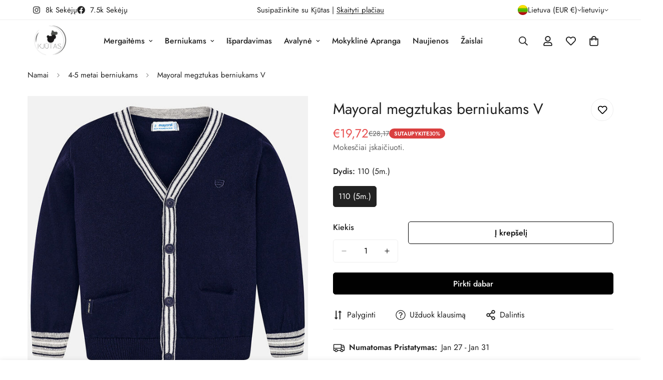

--- FILE ---
content_type: text/html; charset=utf-8
request_url: https://kjutas.com/products/mayoral-megztukas-berniukams-v-4
body_size: 55332
content:

<!doctype html>
<html
  class="no-js  m:overflow-hidden"
  lang="lt"
  data-template="product"
  
>
  <head>
    <meta charset="utf-8">
    <meta http-equiv="X-UA-Compatible" content="IE=edge">
    <meta name="viewport" content="width=device-width, initial-scale=1, maximum-scale=1.0, user-scalable=0">
    <meta name="theme-color" content="">
    <link rel="canonical" href="https://kjutas.com/products/mayoral-megztukas-berniukams-v-4">
    <link rel="preconnect" href="https://fonts.shopifycdn.com" crossorigin>
    <link rel="preconnect" href="https://cdn.shopify.com" crossorigin><link rel="shortcut icon" type="image/png" href="//kjutas.com/cdn/shop/files/MkdhItsA_360x_bd6fdbf7-dad5-40f3-823d-f7f9ddd266c6.webp?crop=center&height=32&v=1742564452&width=32"><title>Mayoral megztukas berniukams V &ndash; kjutas</title><meta name="description" content="Mayoral megztinukas berniukams  su V formos kaklu ir sagutėmis. Šiek tiek suraukti galai. Labai maloni, plona, tačiau šilta medžiaga. Tamsi mėlyna spalva. Sudėtis: 60% medvilnė 30% poliamidas 10% vilna."><meta property="og:site_name" content="kjutas">
<meta property="og:url" content="https://kjutas.com/products/mayoral-megztukas-berniukams-v-4">
<meta property="og:title" content="Mayoral megztukas berniukams V">
<meta property="og:type" content="product">
<meta property="og:description" content="Mayoral megztinukas berniukams  su V formos kaklu ir sagutėmis. Šiek tiek suraukti galai. Labai maloni, plona, tačiau šilta medžiaga. Tamsi mėlyna spalva. Sudėtis: 60% medvilnė 30% poliamidas 10% vilna."><meta property="og:image" content="http://kjutas.com/cdn/shop/products/mayoral-04334-069-1-800x800.jpg?v=1609838570">
<meta property="og:image:secure_url" content="https://kjutas.com/cdn/shop/products/mayoral-04334-069-1-800x800.jpg?v=1609838570">
<meta property="og:image:width" content="800">
<meta property="og:image:height" content="800"><meta property="og:price:amount" content="19,72">
<meta property="og:price:currency" content="EUR"><meta name="twitter:card" content="summary_large_image">
<meta name="twitter:title" content="Mayoral megztukas berniukams V">
<meta name="twitter:description" content="Mayoral megztinukas berniukams  su V formos kaklu ir sagutėmis. Šiek tiek suraukti galai. Labai maloni, plona, tačiau šilta medžiaga. Tamsi mėlyna spalva. Sudėtis: 60% medvilnė 30% poliamidas 10% vilna.">

<style>
  @font-face {  font-family: M-Heading-Font;  font-weight:400;  src: url(https://cdn.shopify.com/s/files/1/0561/2742/2636/files/Jost-Regular.ttf?v=1618297125);  font-display: swap;}@font-face {  font-family: M-Heading-Font;  font-weight:500;  src: url(https://cdn.shopify.com/s/files/1/0561/2742/2636/files/Jost-Medium.ttf?v=1618297125);  font-display: swap;}@font-face {  font-family: M-Heading-Font;  font-weight:600;  src: url(https://cdn.shopify.com/s/files/1/0561/2742/2636/files/Jost-SemiBold.ttf?v=1618297125);  font-display: swap;}:root {  --font-stack-header: 'M-Heading-Font';  --font-weight-header: 400;}@font-face {  font-family: M-Body-Font;  font-weight:400;  src: url(https://cdn.shopify.com/s/files/1/0561/2742/2636/files/Jost-Regular.ttf?v=1618297125);  font-display: swap;}@font-face {  font-family: M-Body-Font;  font-weight:500;  src: url(https://cdn.shopify.com/s/files/1/0561/2742/2636/files/Jost-Medium.ttf?v=1618297125);  font-display: swap;}@font-face {  font-family: M-Body-Font;  font-weight:600;  src: url(https://cdn.shopify.com/s/files/1/0561/2742/2636/files/Jost-SemiBold.ttf?v=1618297125);  font-display: swap;}:root {  --font-stack-body: 'M-Body-Font';  --font-weight-body: 400;;}
</style>
<style>
  html {
    font-size: calc(var(--font-base-size, 16) * 1px);
    -webkit-font-smoothing: antialiased;
    height: 100%;
    scroll-behavior: smooth;
  }
  body {
    margin: 0;
    font-family: var(--font-stack-body);
    font-weight: var(--font-weight-body);
    font-style: var(--font-style-body);
    color: rgb(var(--color-foreground));
    font-size: calc(var(--font-base-size, 16) * 1px);
    line-height: calc(var(--base-line-height) * 1px);
    background-color: rgb(var(--color-background));
    position: relative;
    min-height: 100%;
  }

  body,
  html {
    overflow-x: clip;
  }

  html.prevent-scroll,
  html.prevent-scroll body {
    height: auto;
    overflow: hidden !important;
  }

  html.prevent-scroll {
    padding-right: var(--m-scrollbar-width);
  }

  h1,
  h2,
  h3,
  h4,
  h5,
  h6 {
    font-family: var(--font-stack-header);
    font-weight: var(--font-weight-header);
    font-style: var(--font-style-header);
    color: rgb(var(--color-heading));
    line-height: normal;
    letter-spacing: var(--heading-letter-spacing);
  }
  h1,
  .h1 {
    font-size: calc(((var(--font-h1-mobile)) / (var(--font-base-size))) * 1rem);
    line-height: 1.278;
  }

  h2,
  .h2 {
    font-size: calc(((var(--font-h2-mobile)) / (var(--font-base-size))) * 1rem);
    line-height: 1.267;
  }

  h3,
  .h3 {
    font-size: calc(((var(--font-h3-mobile)) / (var(--font-base-size))) * 1rem);
    line-height: 1.36;
  }

  h4,
  .h4 {
    font-size: calc(((var(--font-h4-mobile)) / (var(--font-base-size))) * 1rem);
    line-height: 1.4;
  }

  h5,
  .h5 {
    font-size: calc(((var(--font-h5-mobile)) / (var(--font-base-size))) * 1rem);
    line-height: 1.5;
  }

  h6,
  .h6 {
    font-size: calc(((var(--font-h6-mobile)) / (var(--font-base-size))) * 1rem);
    line-height: 1.5;
  }

  @media only screen and (min-width: 768px) {
    .h1,
    h1 {
      font-size: calc(((var(--font-h1-tablet)) / (var(--font-base-size))) * 1rem);
      line-height: 1.238;
    }
    .h2,
    h2 {
      font-size: calc(((var(--font-h2-tablet)) / (var(--font-base-size))) * 1rem);
      line-height: 1.235;
    }
    h3,
    .h3 {
      font-size: calc(((var(--font-h3-tablet)) / (var(--font-base-size))) * 1rem);
      line-height: 1.36;
    }
    h4,
    .h4 {
      font-size: calc(((var(--font-h4-tablet)) / (var(--font-base-size))) * 1rem);
      line-height: 1.4;
    }
  }

  @media only screen and (min-width: 1280px) {
    .h1,
    h1 {
      font-size: calc(((var(--font-h1-desktop)) / (var(--font-base-size))) * 1rem);
      line-height: 1.167;
    }
    .h2,
    h2 {
      font-size: calc(((var(--font-h2-desktop)) / (var(--font-base-size))) * 1rem);
      line-height: 1.238;
    }
    h3,
    .h3 {
      font-size: calc(((var(--font-h3-desktop)) / (var(--font-base-size))) * 1rem);
      line-height: 1.278;
    }
    h4,
    .h4 {
      font-size: calc(((var(--font-h4-desktop)) / (var(--font-base-size))) * 1rem);
      line-height: 1.333;
    }
    h5,
    .h5 {
      font-size: calc(((var(--font-h5-desktop)) / (var(--font-base-size))) * 1rem);
    }
    h6,
    .h6 {
      font-size: calc(((var(--font-h6-desktop)) / (var(--font-base-size))) * 1rem);
    }
  }
  [style*='--aspect-ratio'] {
    position: relative;
    overflow: hidden;
  }
  [style*='--aspect-ratio']:before {
    display: block;
    width: 100%;
    content: '';
    height: 0px;
  }
  [style*='--aspect-ratio'] > *:first-child {
    top: 0;
    left: 0;
    right: 0;
    position: absolute !important;
    object-fit: cover;
    width: 100%;
    height: 100%;
  }
  [style*='--aspect-ratio']:before {
    padding-top: calc(100% / (0.0001 + var(--aspect-ratio, 16/9)));
  }
  @media (max-width: 767px) {
    [style*='--aspect-ratio']:before {
      padding-top: calc(100% / (0.0001 + var(--aspect-ratio-mobile, var(--aspect-ratio, 16/9))));
    }
  }
  .swiper-wrapper {
    display: flex;
  }
  .swiper-container:not(.swiper-container-initialized) .swiper-slide {
    width: calc(100% / var(--items, 1));
    flex: 0 0 auto;
  }
  @media (max-width: 1023px) {
    .swiper-container:not(.swiper-container-initialized) .swiper-slide {
      min-width: 40vw;
      flex: 0 0 auto;
    }
  }
  @media (max-width: 767px) {
    .swiper-container:not(.swiper-container-initialized) .swiper-slide {
      min-width: 66vw;
      flex: 0 0 auto;
    }
  }
</style>
<link href="//kjutas.com/cdn/shop/t/5/assets/main.css?v=110312531101154272181742564322" rel="stylesheet" type="text/css" media="all" />
<style data-shopify>
:root,.m-color-default {
      --color-background: 255,255,255;
      --color-background-secondary: 245,245,245;
  		
  	  --gradient-background: #ffffff;
  		
  		--color-foreground: 34,34,34;
  		--color-foreground-secondary: 102,102,102;
      --color-heading: 34,34,34;
  		--color-button: 0,0,0;
  		--color-button-text: 255,255,255;
  		--color-outline-button: 0,0,0;
      --color-button-hover: 34, 34, 34;
      --color-button-text-hover: 255, 255, 255;
  		--color-border: 238,238,238;
  		--color-price-sale: 232,78,78;
  		--color-price-regular: 0,0,0;
  		--color-form-field: 255,255,255;
  		--color-form-field-text: 0,0,0;
  		--color-tooltip: 34,34,34;
  		--color-tooltip-text: 255,255,255;
  	}
  
.m-color-dark {
      --color-background: 0,0,0;
      --color-background-secondary: 245,245,245;
  		
  	  --gradient-background: #000000;
  		
  		--color-foreground: 255,255,255;
  		--color-foreground-secondary: 255,255,255;
      --color-heading: 255,255,255;
  		--color-button: 255,255,255;
  		--color-button-text: 34,34,34;
  		--color-outline-button: 255,255,255;
      --color-button-hover: 255, 255, 255;
      --color-button-text-hover: 34, 34, 34;
  		--color-border: 75,75,75;
  		--color-price-sale: 232,78,78;
  		--color-price-regular: 255,255,255;
  		--color-form-field: 255,255,255;
  		--color-form-field-text: 34,34,34;
  		--color-tooltip: 255,255,255;
  		--color-tooltip-text: 34,34,34;
  	}
  
.m-color-footer {
      --color-background: 245,245,245;
      --color-background-secondary: 245,245,245;
  		
  	  --gradient-background: #f5f5f5;
  		
  		--color-foreground: 0,0,0;
  		--color-foreground-secondary: 102,102,102;
      --color-heading: 34,34,34;
  		--color-button: 34,34,34;
  		--color-button-text: 255,255,255;
  		--color-outline-button: 34,34,34;
      --color-button-hover: 34, 34, 34;
      --color-button-text-hover: 255, 255, 255;
  		--color-border: 222,222,222;
  		--color-price-sale: 232,78,78;
  		--color-price-regular: 0,0,0;
  		--color-form-field: 255,255,255;
  		--color-form-field-text: 0,0,0;
  		--color-tooltip: 34,34,34;
  		--color-tooltip-text: 255,255,255;
  	}
  
.m-color-badge-hot {
      --color-background: 154,132,200;
      --color-background-secondary: 245,245,245;
  		
  	  --gradient-background: #9a84c8;
  		
  		--color-foreground: 255,255,255;
  		--color-foreground-secondary: 255,255,255;
      --color-heading: 255,255,255;
  		--color-button: 255,255,255;
  		--color-button-text: 34,34,34;
  		--color-outline-button: 255,255,255;
      --color-button-hover: 255, 255, 255;
      --color-button-text-hover: 34, 34, 34;
  		--color-border: 222,222,222;
  		--color-price-sale: 255,255,255;
  		--color-price-regular: 255,255,255;
  		--color-form-field: 255,255,255;
  		--color-form-field-text: 0,0,0;
  		--color-tooltip: 255,255,255;
  		--color-tooltip-text: 34,34,34;
  	}
  
.m-color-badge-new {
      --color-background: 73,165,148;
      --color-background-secondary: 245,245,245;
  		
  	  --gradient-background: #49a594;
  		
  		--color-foreground: 255,255,255;
  		--color-foreground-secondary: 255,255,255;
      --color-heading: 255,255,255;
  		--color-button: 255,255,255;
  		--color-button-text: 34,34,34;
  		--color-outline-button: 255,255,255;
      --color-button-hover: 255, 255, 255;
      --color-button-text-hover: 34, 34, 34;
  		--color-border: 222,222,222;
  		--color-price-sale: 255,255,255;
  		--color-price-regular: 255,255,255;
  		--color-form-field: 255,255,255;
  		--color-form-field-text: 0,0,0;
  		--color-tooltip: 255,255,255;
  		--color-tooltip-text: 34,34,34;
  	}
  
.m-color-badge-sale {
      --color-background: 218,63,63;
      --color-background-secondary: 245,245,245;
  		
  	  --gradient-background: #da3f3f;
  		
  		--color-foreground: 255,255,255;
  		--color-foreground-secondary: 255,255,255;
      --color-heading: 255,255,255;
  		--color-button: 255,255,255;
  		--color-button-text: 34,34,34;
  		--color-outline-button: 255,255,255;
      --color-button-hover: 255, 255, 255;
      --color-button-text-hover: 34, 34, 34;
  		--color-border: 222,222,222;
  		--color-price-sale: 255,255,255;
  		--color-price-regular: 255,255,255;
  		--color-form-field: 255,255,255;
  		--color-form-field-text: 0,0,0;
  		--color-tooltip: 255,255,255;
  		--color-tooltip-text: 34,34,34;
  	}
  
.m-color-scheme-cee058e4-58e3-46aa-9af9-219dadc79066 {
      --color-background: 244,244,244;
      --color-background-secondary: 245,245,245;
  		
  	  --gradient-background: #f4f4f4;
  		
  		--color-foreground: 34,34,34;
  		--color-foreground-secondary: 102,102,102;
      --color-heading: 34,34,34;
  		--color-button: 0,0,0;
  		--color-button-text: 255,255,255;
  		--color-outline-button: 0,0,0;
      --color-button-hover: 34, 34, 34;
      --color-button-text-hover: 255, 255, 255;
  		--color-border: 238,238,238;
  		--color-price-sale: 232,78,78;
  		--color-price-regular: 0,0,0;
  		--color-form-field: 242,242,242;
  		--color-form-field-text: 0,0,0;
  		--color-tooltip: 34,34,34;
  		--color-tooltip-text: 255,255,255;
  	}
  
.m-color-scheme-09e5b5b4-774c-4b6c-8025-416ced49cc74 {
      --color-background: 223,248,239;
      --color-background-secondary: 245,245,245;
  		
  	  --gradient-background: #dff8ef;
  		
  		--color-foreground: 34,34,34;
  		--color-foreground-secondary: 102,102,102;
      --color-heading: 34,34,34;
  		--color-button: 0,0,0;
  		--color-button-text: 255,255,255;
  		--color-outline-button: 0,0,0;
      --color-button-hover: 34, 34, 34;
      --color-button-text-hover: 255, 255, 255;
  		--color-border: 238,238,238;
  		--color-price-sale: 232,78,78;
  		--color-price-regular: 0,0,0;
  		--color-form-field: 255,255,255;
  		--color-form-field-text: 0,0,0;
  		--color-tooltip: 34,34,34;
  		--color-tooltip-text: 255,255,255;
  	}
  
  .m-color-default, .m-color-dark, .m-color-footer, .m-color-badge-hot, .m-color-badge-new, .m-color-badge-sale, .m-color-scheme-cee058e4-58e3-46aa-9af9-219dadc79066, .m-color-scheme-09e5b5b4-774c-4b6c-8025-416ced49cc74 {
  	color: rgb(var(--color-foreground));
  	background-color: rgb(var(--color-background));
  }:root {     /* ANIMATIONS */  	--m-duration-short: .1s;     --m-duration-default: .25s;     --m-duration-long: .5s;     --m-duration-image: .65s;     --m-duration-animate: 1s;     --m-animation-duration: 600ms;     --m-animation-fade-in-up: m-fade-in-up var(--m-animation-duration) cubic-bezier(0, 0, 0.3, 1) forwards;     --m-animation-fade-in-left: m-fade-in-left var(--m-animation-duration) cubic-bezier(0, 0, 0.3, 1) forwards;     --m-animation-fade-in-right: m-fade-in-right var(--m-animation-duration) cubic-bezier(0, 0, 0.3, 1) forwards;     --m-animation-fade-in-left-rtl: m-fade-in-left-rtl var(--m-animation-duration) cubic-bezier(0, 0, 0.3, 1) forwards;     --m-animation-fade-in-right-rtl: m-fade-in-right-rtl var(--m-animation-duration) cubic-bezier(0, 0, 0.3, 1) forwards;     --m-animation-fade-in: m-fade-in calc(var(--m-animation-duration) * 2) cubic-bezier(0, 0, 0.3, 1);     --m-animation-zoom-fade: m-zoom-fade var(--m-animation-duration) ease forwards;  	/* BODY */  	--base-line-height: 28;   /* INPUTS */   --inputs-border-width: 1px;  	--inputs-radius: 5px;  	/* BUTTON */  	--btn-letter-spacing: 0px;  	--btn-border-radius: 5px;  	--btn-border-width: 1px;  	--btn-line-height: 23px;  	  	/* COUNT BUBBLE */  	--color-cart-wishlist-count: #ffffff;  	--bg-cart-wishlist-count: #da3f3f;  	/* OVERLAY */  	--color-image-overlay: #000000;  	--opacity-image-overlay: 0.2;  	/* Notification */  	--color-success: 58,135,53;  	--color-warning: 210,134,26;    --color-error: 218, 63, 63;    --color-error-bg: #fbeaea;    --color-warning-bg: #faecd7;    --color-success-bg: #d1eccf;  	/* CUSTOM COLOR */  	--text-black: 0,0,0;  	--text-white: 255,255,255;  	--bg-black: 0,0,0;  	--bg-white: 255,255,255;  	--rounded-full: 9999px;  	--bg-card-placeholder: rgba(243,243,243,1);  	--arrow-select-box: url(//kjutas.com/cdn/shop/t/5/assets/ar-down.svg?v=92728264558441377851742564323);  	/* FONT SIZES */  	--font-base-size: 16;  	--font-btn-size: 16px;  	--font-btn-weight: 500;  	--font-h1-desktop: 60;  	--font-h1-tablet: 42;  	--font-h1-mobile: 36;  	--font-h2-desktop: 42;  	--font-h2-tablet: 33;  	--font-h2-mobile: 29;  	--font-h3-desktop: 36;  	--font-h3-tablet: 28;  	--font-h3-mobile: 25;  	--font-h4-desktop: 24;  	--font-h4-tablet: 19;  	--font-h4-mobile: 19;  	--font-h5-desktop: 18;  	--font-h5-mobile: 16;  	--font-h6-desktop: 16;  	--font-h6-mobile: 16;  	--heading-letter-spacing: 0px;   --arrow-down-url: url(//kjutas.com/cdn/shop/t/5/assets/arrow-down.svg?v=157552497485556416461742564321);   --arrow-down-white-url: url(//kjutas.com/cdn/shop/t/5/assets/arrow-down-white.svg?v=70535736727834135531742564323);   --product-title-line-clamp: unset;  	--spacing-sections-desktop: 0px;   --spacing-sections-laptop: 0px;   --spacing-sections-tablet: 0px;   --spacing-sections-mobile: 0px;  	/* LAYOUT */  	--container-width: 1200px;   --fluid-container-width: 1420px;   --fluid-container-offset: 65px;   /* CORNER RADIUS */   --blocks-radius: 0px;   --medium-blocks-radius: 0px;   --pcard-radius: 0px;  }
</style><link rel="stylesheet" href="//kjutas.com/cdn/shop/t/5/assets/cart.css?v=35059578243249683521742564322" media="print" onload="this.media='all'">
<noscript><link href="//kjutas.com/cdn/shop/t/5/assets/cart.css?v=35059578243249683521742564322" rel="stylesheet" type="text/css" media="all" /></noscript><link href="//kjutas.com/cdn/shop/t/5/assets/vendor.css?v=78734522753772538311742564321" rel="stylesheet" type="text/css" media="all" /><link rel="stylesheet" href="//kjutas.com/cdn/shop/t/5/assets/custom-style.css?v=68377333970908838601742564322" media="print" onload="this.media='all'">
<link rel="stylesheet" href="//kjutas.com/cdn/shop/t/5/assets/custom.css?v=105997007003712207781742564369" media="print" onload="this.media='all'">
<noscript><link href="//kjutas.com/cdn/shop/t/5/assets/custom-style.css?v=68377333970908838601742564322" rel="stylesheet" type="text/css" media="all" /></noscript>
<noscript><link href="//kjutas.com/cdn/shop/t/5/assets/custom.css?v=105997007003712207781742564369" rel="stylesheet" type="text/css" media="all" /></noscript><style data-shopify>.m-topbar a[href*="pinterest"],.m-topbar a[href*="twitter"], .m-topbar a[href*="snapchat"], .m-topbar a[href*="youtube"],.m-topbar a[href*="tiktok"]  {	display: none;}body .m-product-card__tag-name {  font-size: 12px;  font-weight: 500;  text-transform: capitalize;  padding: 4px 10px;  border-radius: 40px;}.m-icon-box--small {  border-top: 1px solid rgb(var(--color-border));}.m-icon-box--small .m-icon-box__heading {  line-height: 26px;  font-size: 18px;  margin-bottom: 6px;}body .m-footer--block .social-media-links {  gap: 12px;  margin: 0;  padding: 5px 0;}body .m-footer--block .social-media-links a {  color: #222;  width: 48px;  height: 48px;  padding: 0;  display: inline-flex;  align-items: center;  justify-content: center;  border-radius: 50%;  background-color: #E9E9E9;  transition: all .3s;}body .m-footer--block .social-media-links a:hover {  background-color: #222;  color: #fff;  box-shadow: 0 0 0 0.2rem #222;}
</style>


<script src="//kjutas.com/cdn/shop/t/5/assets/product-list.js?v=133975944838759569291742564323" defer="defer"></script>
<script src="//kjutas.com/cdn/shop/t/5/assets/vendor.js?v=178292703865690477031742564322" defer="defer"></script>
    <script src="//kjutas.com/cdn/shop/t/5/assets/theme-global.js?v=135766010945274090491742564323" defer="defer"></script><script src="//kjutas.com/cdn/shop/t/5/assets/animations.js?v=155369821993258477171742564322" defer="defer"></script><script>window.performance && window.performance.mark && window.performance.mark('shopify.content_for_header.start');</script><meta id="shopify-digital-wallet" name="shopify-digital-wallet" content="/4930994247/digital_wallets/dialog">
<meta name="shopify-checkout-api-token" content="94c3e99dd6edf1b023ec1254474a559b">
<meta id="in-context-paypal-metadata" data-shop-id="4930994247" data-venmo-supported="false" data-environment="production" data-locale="en_US" data-paypal-v4="true" data-currency="EUR">
<link rel="alternate" type="application/json+oembed" href="https://kjutas.com/products/mayoral-megztukas-berniukams-v-4.oembed">
<script async="async" src="/checkouts/internal/preloads.js?locale=lt-LT"></script>
<script id="shopify-features" type="application/json">{"accessToken":"94c3e99dd6edf1b023ec1254474a559b","betas":["rich-media-storefront-analytics"],"domain":"kjutas.com","predictiveSearch":true,"shopId":4930994247,"locale":"lt"}</script>
<script>var Shopify = Shopify || {};
Shopify.shop = "kjutas.myshopify.com";
Shopify.locale = "lt";
Shopify.currency = {"active":"EUR","rate":"1.0"};
Shopify.country = "LT";
Shopify.theme = {"name":"minimog-5-6-0","id":172063883593,"schema_name":"Minimog - OS 2.0","schema_version":"5.6.0","theme_store_id":null,"role":"main"};
Shopify.theme.handle = "null";
Shopify.theme.style = {"id":null,"handle":null};
Shopify.cdnHost = "kjutas.com/cdn";
Shopify.routes = Shopify.routes || {};
Shopify.routes.root = "/";</script>
<script type="module">!function(o){(o.Shopify=o.Shopify||{}).modules=!0}(window);</script>
<script>!function(o){function n(){var o=[];function n(){o.push(Array.prototype.slice.apply(arguments))}return n.q=o,n}var t=o.Shopify=o.Shopify||{};t.loadFeatures=n(),t.autoloadFeatures=n()}(window);</script>
<script id="shop-js-analytics" type="application/json">{"pageType":"product"}</script>
<script defer="defer" async type="module" src="//kjutas.com/cdn/shopifycloud/shop-js/modules/v2/client.init-shop-cart-sync_BT-GjEfc.en.esm.js"></script>
<script defer="defer" async type="module" src="//kjutas.com/cdn/shopifycloud/shop-js/modules/v2/chunk.common_D58fp_Oc.esm.js"></script>
<script defer="defer" async type="module" src="//kjutas.com/cdn/shopifycloud/shop-js/modules/v2/chunk.modal_xMitdFEc.esm.js"></script>
<script type="module">
  await import("//kjutas.com/cdn/shopifycloud/shop-js/modules/v2/client.init-shop-cart-sync_BT-GjEfc.en.esm.js");
await import("//kjutas.com/cdn/shopifycloud/shop-js/modules/v2/chunk.common_D58fp_Oc.esm.js");
await import("//kjutas.com/cdn/shopifycloud/shop-js/modules/v2/chunk.modal_xMitdFEc.esm.js");

  window.Shopify.SignInWithShop?.initShopCartSync?.({"fedCMEnabled":true,"windoidEnabled":true});

</script>
<script>(function() {
  var isLoaded = false;
  function asyncLoad() {
    if (isLoaded) return;
    isLoaded = true;
    var urls = ["https:\/\/app.kiwisizing.com\/web\/js\/dist\/kiwiSizing\/plugin\/SizingPlugin.prod.js?v=330\u0026shop=kjutas.myshopify.com","https:\/\/omnisnippet1.com\/platforms\/shopify.js?source=scriptTag\u0026v=2025-05-15T12\u0026shop=kjutas.myshopify.com","https:\/\/a.mailmunch.co\/widgets\/site-622335-966c782753824aa46d915204a3355616b7c0071a.js?shop=kjutas.myshopify.com"];
    for (var i = 0; i < urls.length; i++) {
      var s = document.createElement('script');
      s.type = 'text/javascript';
      s.async = true;
      s.src = urls[i];
      var x = document.getElementsByTagName('script')[0];
      x.parentNode.insertBefore(s, x);
    }
  };
  if(window.attachEvent) {
    window.attachEvent('onload', asyncLoad);
  } else {
    window.addEventListener('load', asyncLoad, false);
  }
})();</script>
<script id="__st">var __st={"a":4930994247,"offset":7200,"reqid":"cdf95ba0-e4df-4875-9fdb-a4f20a12262e-1769455875","pageurl":"kjutas.com\/products\/mayoral-megztukas-berniukams-v-4","u":"6a31726d8a1b","p":"product","rtyp":"product","rid":6175917539496};</script>
<script>window.ShopifyPaypalV4VisibilityTracking = true;</script>
<script id="captcha-bootstrap">!function(){'use strict';const t='contact',e='account',n='new_comment',o=[[t,t],['blogs',n],['comments',n],[t,'customer']],c=[[e,'customer_login'],[e,'guest_login'],[e,'recover_customer_password'],[e,'create_customer']],r=t=>t.map((([t,e])=>`form[action*='/${t}']:not([data-nocaptcha='true']) input[name='form_type'][value='${e}']`)).join(','),a=t=>()=>t?[...document.querySelectorAll(t)].map((t=>t.form)):[];function s(){const t=[...o],e=r(t);return a(e)}const i='password',u='form_key',d=['recaptcha-v3-token','g-recaptcha-response','h-captcha-response',i],f=()=>{try{return window.sessionStorage}catch{return}},m='__shopify_v',_=t=>t.elements[u];function p(t,e,n=!1){try{const o=window.sessionStorage,c=JSON.parse(o.getItem(e)),{data:r}=function(t){const{data:e,action:n}=t;return t[m]||n?{data:e,action:n}:{data:t,action:n}}(c);for(const[e,n]of Object.entries(r))t.elements[e]&&(t.elements[e].value=n);n&&o.removeItem(e)}catch(o){console.error('form repopulation failed',{error:o})}}const l='form_type',E='cptcha';function T(t){t.dataset[E]=!0}const w=window,h=w.document,L='Shopify',v='ce_forms',y='captcha';let A=!1;((t,e)=>{const n=(g='f06e6c50-85a8-45c8-87d0-21a2b65856fe',I='https://cdn.shopify.com/shopifycloud/storefront-forms-hcaptcha/ce_storefront_forms_captcha_hcaptcha.v1.5.2.iife.js',D={infoText:'Saugo „hCaptcha“',privacyText:'Privatumas',termsText:'Sąlygos'},(t,e,n)=>{const o=w[L][v],c=o.bindForm;if(c)return c(t,g,e,D).then(n);var r;o.q.push([[t,g,e,D],n]),r=I,A||(h.body.append(Object.assign(h.createElement('script'),{id:'captcha-provider',async:!0,src:r})),A=!0)});var g,I,D;w[L]=w[L]||{},w[L][v]=w[L][v]||{},w[L][v].q=[],w[L][y]=w[L][y]||{},w[L][y].protect=function(t,e){n(t,void 0,e),T(t)},Object.freeze(w[L][y]),function(t,e,n,w,h,L){const[v,y,A,g]=function(t,e,n){const i=e?o:[],u=t?c:[],d=[...i,...u],f=r(d),m=r(i),_=r(d.filter((([t,e])=>n.includes(e))));return[a(f),a(m),a(_),s()]}(w,h,L),I=t=>{const e=t.target;return e instanceof HTMLFormElement?e:e&&e.form},D=t=>v().includes(t);t.addEventListener('submit',(t=>{const e=I(t);if(!e)return;const n=D(e)&&!e.dataset.hcaptchaBound&&!e.dataset.recaptchaBound,o=_(e),c=g().includes(e)&&(!o||!o.value);(n||c)&&t.preventDefault(),c&&!n&&(function(t){try{if(!f())return;!function(t){const e=f();if(!e)return;const n=_(t);if(!n)return;const o=n.value;o&&e.removeItem(o)}(t);const e=Array.from(Array(32),(()=>Math.random().toString(36)[2])).join('');!function(t,e){_(t)||t.append(Object.assign(document.createElement('input'),{type:'hidden',name:u})),t.elements[u].value=e}(t,e),function(t,e){const n=f();if(!n)return;const o=[...t.querySelectorAll(`input[type='${i}']`)].map((({name:t})=>t)),c=[...d,...o],r={};for(const[a,s]of new FormData(t).entries())c.includes(a)||(r[a]=s);n.setItem(e,JSON.stringify({[m]:1,action:t.action,data:r}))}(t,e)}catch(e){console.error('failed to persist form',e)}}(e),e.submit())}));const S=(t,e)=>{t&&!t.dataset[E]&&(n(t,e.some((e=>e===t))),T(t))};for(const o of['focusin','change'])t.addEventListener(o,(t=>{const e=I(t);D(e)&&S(e,y())}));const B=e.get('form_key'),M=e.get(l),P=B&&M;t.addEventListener('DOMContentLoaded',(()=>{const t=y();if(P)for(const e of t)e.elements[l].value===M&&p(e,B);[...new Set([...A(),...v().filter((t=>'true'===t.dataset.shopifyCaptcha))])].forEach((e=>S(e,t)))}))}(h,new URLSearchParams(w.location.search),n,t,e,['guest_login'])})(!0,!0)}();</script>
<script integrity="sha256-4kQ18oKyAcykRKYeNunJcIwy7WH5gtpwJnB7kiuLZ1E=" data-source-attribution="shopify.loadfeatures" defer="defer" src="//kjutas.com/cdn/shopifycloud/storefront/assets/storefront/load_feature-a0a9edcb.js" crossorigin="anonymous"></script>
<script data-source-attribution="shopify.dynamic_checkout.dynamic.init">var Shopify=Shopify||{};Shopify.PaymentButton=Shopify.PaymentButton||{isStorefrontPortableWallets:!0,init:function(){window.Shopify.PaymentButton.init=function(){};var t=document.createElement("script");t.src="https://kjutas.com/cdn/shopifycloud/portable-wallets/latest/portable-wallets.lt.js",t.type="module",document.head.appendChild(t)}};
</script>
<script data-source-attribution="shopify.dynamic_checkout.buyer_consent">
  function portableWalletsHideBuyerConsent(e){var t=document.getElementById("shopify-buyer-consent"),n=document.getElementById("shopify-subscription-policy-button");t&&n&&(t.classList.add("hidden"),t.setAttribute("aria-hidden","true"),n.removeEventListener("click",e))}function portableWalletsShowBuyerConsent(e){var t=document.getElementById("shopify-buyer-consent"),n=document.getElementById("shopify-subscription-policy-button");t&&n&&(t.classList.remove("hidden"),t.removeAttribute("aria-hidden"),n.addEventListener("click",e))}window.Shopify?.PaymentButton&&(window.Shopify.PaymentButton.hideBuyerConsent=portableWalletsHideBuyerConsent,window.Shopify.PaymentButton.showBuyerConsent=portableWalletsShowBuyerConsent);
</script>
<script>
  function portableWalletsCleanup(e){e&&e.src&&console.error("Failed to load portable wallets script "+e.src);var t=document.querySelectorAll("shopify-accelerated-checkout .shopify-payment-button__skeleton, shopify-accelerated-checkout-cart .wallet-cart-button__skeleton"),e=document.getElementById("shopify-buyer-consent");for(let e=0;e<t.length;e++)t[e].remove();e&&e.remove()}function portableWalletsNotLoadedAsModule(e){e instanceof ErrorEvent&&"string"==typeof e.message&&e.message.includes("import.meta")&&"string"==typeof e.filename&&e.filename.includes("portable-wallets")&&(window.removeEventListener("error",portableWalletsNotLoadedAsModule),window.Shopify.PaymentButton.failedToLoad=e,"loading"===document.readyState?document.addEventListener("DOMContentLoaded",window.Shopify.PaymentButton.init):window.Shopify.PaymentButton.init())}window.addEventListener("error",portableWalletsNotLoadedAsModule);
</script>

<script type="module" src="https://kjutas.com/cdn/shopifycloud/portable-wallets/latest/portable-wallets.lt.js" onError="portableWalletsCleanup(this)" crossorigin="anonymous"></script>
<script nomodule>
  document.addEventListener("DOMContentLoaded", portableWalletsCleanup);
</script>

<link id="shopify-accelerated-checkout-styles" rel="stylesheet" media="screen" href="https://kjutas.com/cdn/shopifycloud/portable-wallets/latest/accelerated-checkout-backwards-compat.css" crossorigin="anonymous">
<style id="shopify-accelerated-checkout-cart">
        #shopify-buyer-consent {
  margin-top: 1em;
  display: inline-block;
  width: 100%;
}

#shopify-buyer-consent.hidden {
  display: none;
}

#shopify-subscription-policy-button {
  background: none;
  border: none;
  padding: 0;
  text-decoration: underline;
  font-size: inherit;
  cursor: pointer;
}

#shopify-subscription-policy-button::before {
  box-shadow: none;
}

      </style>

<script>window.performance && window.performance.mark && window.performance.mark('shopify.content_for_header.end');</script>

    <script>
      document.documentElement.className = document.documentElement.className.replace('no-js', 'js');
      if (Shopify.designMode) {
        document.documentElement.classList.add('shopify-design-mode');
      }
    </script>
    <script>window.MinimogTheme = {};window.MinimogLibs = {};window.MinimogStrings = {  addToCart: "Į krepšelį",  soldOut: "Išparduota",  unavailable: "Nepasiekiamas",  inStock: "Prekyboje",  lowStock: 'Mažos atsargos',  inventoryQuantityHtml: '<span class ="m-product-inventory__quantity"> {{ quantity }} </span> atsargos',  inventoryLowQuantityHtml: 'Tik <span class ="m-product-inventory__quantity"> {{ quantity }} </span> kairė',  checkout: "Patikrinkite",  viewCart: "Peržiūrėti krepšelį",  cartRemove: "Pašalinti",  zipcodeValidate: "Pašto kodo laukas negali būti tuščias",  noShippingRate: "Jūsų adresu pristatymo įkainių nėra.",  shippingRatesResult: "Jūsų adresu radome {{count}} pristatymo tarifus",  recommendTitle: "Rekomendacija jums",  shipping: "Siuntimas",  add: "Papildyti",  itemAdded: "Prekė sėkmingai įtraukta į krepšelį",  requiredField: "Prieš įtraukdami į krepšelį, užpildykite visus reikiamus laukus (*)!",  hours: "valandų",  mins: "min",  outOfStock: "Išparduota",  sold: "Parduota",  available: "Yra",  preorder: "Išankstinis užsakymas",  sold_out_items_message: "Prekė jau išparduota.",  unitPrice: "Vieneto kaina",  unitPriceSeparator: "per",  cartError: "Atnaujinant krepšelį įvyko klaida. Prašau, pabandykite dar kartą.",  quantityError: "Nepakanka prekių. Liko tik {{ quantity }}.' }}",  selectVariant: "Prieš įdėdami prekę į krepšelį, pasirinkite variantą.",  valideDateTimeDelivery: "Pasirinkite esamą arba būsimą laiką."};window.MinimogThemeStyles = {  product: "https://kjutas.com/cdn/shop/t/5/assets/product.css?v=125051813082444491211742564322"};window.MinimogThemeScripts = {  productModel: "https://kjutas.com/cdn/shop/t/5/assets/product-model.js?v=74883181231862109891742564322",  productMedia: "https://kjutas.com/cdn/shop/t/5/assets/product-media.js?v=162792397983317663931742564321",  variantsPicker: "https://kjutas.com/cdn/shop/t/5/assets/variant-picker.js?v=66761027898496351631742564322",  productInfo: "https://kjutas.com/cdn/shop/t/5/assets/product-info.js?v=36157875774771073661742564322"};window.MinimogSettings = {  design_mode: false,  requestPath: "\/products\/mayoral-megztukas-berniukams-v-4",  template: "product",  templateName: "product",productHandle: "mayoral-megztukas-berniukams-v-4",    productId: 6175917539496,currency_code: "EUR",  money_format: "€{{amount_with_comma_separator}}",  base_url: window.location.origin + Shopify.routes.root,  money_with_currency_format: "€{{amount_with_comma_separator}} EUR",  theme: {    id: 172063883593,    name: "minimog-5-6-0",    role: "main",    version: "5.6.0",    online_store_version: "2.0",    preview_url: "https://kjutas.com?preview_theme_id=172063883593",  },  shop_domain: "https:\/\/kjutas.com",  shop_locale: {    published: [{"shop_locale":{"locale":"lt","enabled":true,"primary":true,"published":true}}],    current: "lt",    primary: "lt",  },  routes: {    root: "\/",    cart: "\/cart",    product_recommendations_url: "\/recommendations\/products",    cart_add_url: '/cart/add',    cart_change_url: '/cart/change',    cart_update_url: '/cart/update',    predictive_search_url: '/search/suggest',    search_url: '/search'  },  hide_unavailable_product_options: true,  pcard_image_ratio: "3\/4",  cookie_consent_allow: "Leisti slapukus",  cookie_consent_message: "Šioje svetainėje naudojami slapukai, kad užtikrintume geriausią patirtį mūsų svetainėje.",  cookie_consent_placement: "bottom",  cookie_consent_learnmore_link: "https:\/\/kjutas.com\/pages\/privatumo-politika",  cookie_consent_learnmore: "Sužinoti daugiau",  cookie_consent_theme: "black",  cookie_consent_decline: "Atmesti",  show_cookie_consent: true,  product_colors: "red: #FF6961,\nyellow: #FDDA76,\nblack: #000000,\nblack band: #000000,\nblue: #8DB4D2,\ngreen: #C1E1C1,\npurple: #B19CD9,\nsilver: #EEEEEF,\nwhite: #FFFFFF,\nbrown: #836953,\nlight brown: #B5651D,\ndark turquoise: #23cddc,\norange: #FFB347,\ntan: #E9D1BF,\nviolet: #B490B0,\npink: #FFD1DC,\ngrey: #E0E0E0,\nsky: #96BDC6,\npale leaf: #CCD4BF,\nlight blue: #b1c5d4,\ndark grey: #aca69f,\nbeige: #EBE6DB,\nbeige band: #EED9C4,\ndark blue: #063e66,\ncream: #F1F2E2,\nlight pink: #FBCFCD,\nmint: #bedce3,\ndark gray: #3A3B3C,\nrosy brown: #c4a287,\nlight grey:#D3D3D3,\ncopper: #B87333,\nrose gold: #ECC5C0,\nnight blue: #151B54,\ncoral: #FF7F50,\nlight purple: #C6AEC7,\nivy green: #5b7763,\nsand: #f2d2a9,\npale grey: #878785,\nlead: #6c6b6c,\nheathered cashew: #bdb59f,\ncoca: #c7babd,\nheathered oat: #d3c1aa,\njean blue: #515d6d,\npelican: #e1d6c5,\ntoasted coconut: #9c7b58,\nnavy: #484d5b,\nheathered blue: #3c3c3c,\nheathered green: #534d36,\nheathered grey: #555c62,\nkalamata: #808487,\nslate grey: #484d5b,\ncharcoal: #8b8b8b,\nheathered charcoal: #8b8b8b",  use_ajax_atc: true,  discount_code_enable: true,  enable_cart_drawer: true,  pcard_show_lowest_prices: false,  date_now: "2026\/01\/26 21:31:00+0200 (EET)",  foxKitBaseUrl: "foxkit.app"};</script>

    
  <link href="https://monorail-edge.shopifysvc.com" rel="dns-prefetch">
<script>(function(){if ("sendBeacon" in navigator && "performance" in window) {try {var session_token_from_headers = performance.getEntriesByType('navigation')[0].serverTiming.find(x => x.name == '_s').description;} catch {var session_token_from_headers = undefined;}var session_cookie_matches = document.cookie.match(/_shopify_s=([^;]*)/);var session_token_from_cookie = session_cookie_matches && session_cookie_matches.length === 2 ? session_cookie_matches[1] : "";var session_token = session_token_from_headers || session_token_from_cookie || "";function handle_abandonment_event(e) {var entries = performance.getEntries().filter(function(entry) {return /monorail-edge.shopifysvc.com/.test(entry.name);});if (!window.abandonment_tracked && entries.length === 0) {window.abandonment_tracked = true;var currentMs = Date.now();var navigation_start = performance.timing.navigationStart;var payload = {shop_id: 4930994247,url: window.location.href,navigation_start,duration: currentMs - navigation_start,session_token,page_type: "product"};window.navigator.sendBeacon("https://monorail-edge.shopifysvc.com/v1/produce", JSON.stringify({schema_id: "online_store_buyer_site_abandonment/1.1",payload: payload,metadata: {event_created_at_ms: currentMs,event_sent_at_ms: currentMs}}));}}window.addEventListener('pagehide', handle_abandonment_event);}}());</script>
<script id="web-pixels-manager-setup">(function e(e,d,r,n,o){if(void 0===o&&(o={}),!Boolean(null===(a=null===(i=window.Shopify)||void 0===i?void 0:i.analytics)||void 0===a?void 0:a.replayQueue)){var i,a;window.Shopify=window.Shopify||{};var t=window.Shopify;t.analytics=t.analytics||{};var s=t.analytics;s.replayQueue=[],s.publish=function(e,d,r){return s.replayQueue.push([e,d,r]),!0};try{self.performance.mark("wpm:start")}catch(e){}var l=function(){var e={modern:/Edge?\/(1{2}[4-9]|1[2-9]\d|[2-9]\d{2}|\d{4,})\.\d+(\.\d+|)|Firefox\/(1{2}[4-9]|1[2-9]\d|[2-9]\d{2}|\d{4,})\.\d+(\.\d+|)|Chrom(ium|e)\/(9{2}|\d{3,})\.\d+(\.\d+|)|(Maci|X1{2}).+ Version\/(15\.\d+|(1[6-9]|[2-9]\d|\d{3,})\.\d+)([,.]\d+|)( \(\w+\)|)( Mobile\/\w+|) Safari\/|Chrome.+OPR\/(9{2}|\d{3,})\.\d+\.\d+|(CPU[ +]OS|iPhone[ +]OS|CPU[ +]iPhone|CPU IPhone OS|CPU iPad OS)[ +]+(15[._]\d+|(1[6-9]|[2-9]\d|\d{3,})[._]\d+)([._]\d+|)|Android:?[ /-](13[3-9]|1[4-9]\d|[2-9]\d{2}|\d{4,})(\.\d+|)(\.\d+|)|Android.+Firefox\/(13[5-9]|1[4-9]\d|[2-9]\d{2}|\d{4,})\.\d+(\.\d+|)|Android.+Chrom(ium|e)\/(13[3-9]|1[4-9]\d|[2-9]\d{2}|\d{4,})\.\d+(\.\d+|)|SamsungBrowser\/([2-9]\d|\d{3,})\.\d+/,legacy:/Edge?\/(1[6-9]|[2-9]\d|\d{3,})\.\d+(\.\d+|)|Firefox\/(5[4-9]|[6-9]\d|\d{3,})\.\d+(\.\d+|)|Chrom(ium|e)\/(5[1-9]|[6-9]\d|\d{3,})\.\d+(\.\d+|)([\d.]+$|.*Safari\/(?![\d.]+ Edge\/[\d.]+$))|(Maci|X1{2}).+ Version\/(10\.\d+|(1[1-9]|[2-9]\d|\d{3,})\.\d+)([,.]\d+|)( \(\w+\)|)( Mobile\/\w+|) Safari\/|Chrome.+OPR\/(3[89]|[4-9]\d|\d{3,})\.\d+\.\d+|(CPU[ +]OS|iPhone[ +]OS|CPU[ +]iPhone|CPU IPhone OS|CPU iPad OS)[ +]+(10[._]\d+|(1[1-9]|[2-9]\d|\d{3,})[._]\d+)([._]\d+|)|Android:?[ /-](13[3-9]|1[4-9]\d|[2-9]\d{2}|\d{4,})(\.\d+|)(\.\d+|)|Mobile Safari.+OPR\/([89]\d|\d{3,})\.\d+\.\d+|Android.+Firefox\/(13[5-9]|1[4-9]\d|[2-9]\d{2}|\d{4,})\.\d+(\.\d+|)|Android.+Chrom(ium|e)\/(13[3-9]|1[4-9]\d|[2-9]\d{2}|\d{4,})\.\d+(\.\d+|)|Android.+(UC? ?Browser|UCWEB|U3)[ /]?(15\.([5-9]|\d{2,})|(1[6-9]|[2-9]\d|\d{3,})\.\d+)\.\d+|SamsungBrowser\/(5\.\d+|([6-9]|\d{2,})\.\d+)|Android.+MQ{2}Browser\/(14(\.(9|\d{2,})|)|(1[5-9]|[2-9]\d|\d{3,})(\.\d+|))(\.\d+|)|K[Aa][Ii]OS\/(3\.\d+|([4-9]|\d{2,})\.\d+)(\.\d+|)/},d=e.modern,r=e.legacy,n=navigator.userAgent;return n.match(d)?"modern":n.match(r)?"legacy":"unknown"}(),u="modern"===l?"modern":"legacy",c=(null!=n?n:{modern:"",legacy:""})[u],f=function(e){return[e.baseUrl,"/wpm","/b",e.hashVersion,"modern"===e.buildTarget?"m":"l",".js"].join("")}({baseUrl:d,hashVersion:r,buildTarget:u}),m=function(e){var d=e.version,r=e.bundleTarget,n=e.surface,o=e.pageUrl,i=e.monorailEndpoint;return{emit:function(e){var a=e.status,t=e.errorMsg,s=(new Date).getTime(),l=JSON.stringify({metadata:{event_sent_at_ms:s},events:[{schema_id:"web_pixels_manager_load/3.1",payload:{version:d,bundle_target:r,page_url:o,status:a,surface:n,error_msg:t},metadata:{event_created_at_ms:s}}]});if(!i)return console&&console.warn&&console.warn("[Web Pixels Manager] No Monorail endpoint provided, skipping logging."),!1;try{return self.navigator.sendBeacon.bind(self.navigator)(i,l)}catch(e){}var u=new XMLHttpRequest;try{return u.open("POST",i,!0),u.setRequestHeader("Content-Type","text/plain"),u.send(l),!0}catch(e){return console&&console.warn&&console.warn("[Web Pixels Manager] Got an unhandled error while logging to Monorail."),!1}}}}({version:r,bundleTarget:l,surface:e.surface,pageUrl:self.location.href,monorailEndpoint:e.monorailEndpoint});try{o.browserTarget=l,function(e){var d=e.src,r=e.async,n=void 0===r||r,o=e.onload,i=e.onerror,a=e.sri,t=e.scriptDataAttributes,s=void 0===t?{}:t,l=document.createElement("script"),u=document.querySelector("head"),c=document.querySelector("body");if(l.async=n,l.src=d,a&&(l.integrity=a,l.crossOrigin="anonymous"),s)for(var f in s)if(Object.prototype.hasOwnProperty.call(s,f))try{l.dataset[f]=s[f]}catch(e){}if(o&&l.addEventListener("load",o),i&&l.addEventListener("error",i),u)u.appendChild(l);else{if(!c)throw new Error("Did not find a head or body element to append the script");c.appendChild(l)}}({src:f,async:!0,onload:function(){if(!function(){var e,d;return Boolean(null===(d=null===(e=window.Shopify)||void 0===e?void 0:e.analytics)||void 0===d?void 0:d.initialized)}()){var d=window.webPixelsManager.init(e)||void 0;if(d){var r=window.Shopify.analytics;r.replayQueue.forEach((function(e){var r=e[0],n=e[1],o=e[2];d.publishCustomEvent(r,n,o)})),r.replayQueue=[],r.publish=d.publishCustomEvent,r.visitor=d.visitor,r.initialized=!0}}},onerror:function(){return m.emit({status:"failed",errorMsg:"".concat(f," has failed to load")})},sri:function(e){var d=/^sha384-[A-Za-z0-9+/=]+$/;return"string"==typeof e&&d.test(e)}(c)?c:"",scriptDataAttributes:o}),m.emit({status:"loading"})}catch(e){m.emit({status:"failed",errorMsg:(null==e?void 0:e.message)||"Unknown error"})}}})({shopId: 4930994247,storefrontBaseUrl: "https://kjutas.com",extensionsBaseUrl: "https://extensions.shopifycdn.com/cdn/shopifycloud/web-pixels-manager",monorailEndpoint: "https://monorail-edge.shopifysvc.com/unstable/produce_batch",surface: "storefront-renderer",enabledBetaFlags: ["2dca8a86"],webPixelsConfigList: [{"id":"1354367305","configuration":"{\"apiURL\":\"https:\/\/api.omnisend.com\",\"appURL\":\"https:\/\/app.omnisend.com\",\"brandID\":\"5ead27fa4c7fa47be74d71f4\",\"trackingURL\":\"https:\/\/wt.omnisendlink.com\"}","eventPayloadVersion":"v1","runtimeContext":"STRICT","scriptVersion":"aa9feb15e63a302383aa48b053211bbb","type":"APP","apiClientId":186001,"privacyPurposes":["ANALYTICS","MARKETING","SALE_OF_DATA"],"dataSharingAdjustments":{"protectedCustomerApprovalScopes":["read_customer_address","read_customer_email","read_customer_name","read_customer_personal_data","read_customer_phone"]}},{"id":"352256329","configuration":"{\"pixel_id\":\"664714077283861\",\"pixel_type\":\"facebook_pixel\",\"metaapp_system_user_token\":\"-\"}","eventPayloadVersion":"v1","runtimeContext":"OPEN","scriptVersion":"ca16bc87fe92b6042fbaa3acc2fbdaa6","type":"APP","apiClientId":2329312,"privacyPurposes":["ANALYTICS","MARKETING","SALE_OF_DATA"],"dataSharingAdjustments":{"protectedCustomerApprovalScopes":["read_customer_address","read_customer_email","read_customer_name","read_customer_personal_data","read_customer_phone"]}},{"id":"171376969","eventPayloadVersion":"v1","runtimeContext":"LAX","scriptVersion":"1","type":"CUSTOM","privacyPurposes":["ANALYTICS"],"name":"Google Analytics tag (migrated)"},{"id":"shopify-app-pixel","configuration":"{}","eventPayloadVersion":"v1","runtimeContext":"STRICT","scriptVersion":"0450","apiClientId":"shopify-pixel","type":"APP","privacyPurposes":["ANALYTICS","MARKETING"]},{"id":"shopify-custom-pixel","eventPayloadVersion":"v1","runtimeContext":"LAX","scriptVersion":"0450","apiClientId":"shopify-pixel","type":"CUSTOM","privacyPurposes":["ANALYTICS","MARKETING"]}],isMerchantRequest: false,initData: {"shop":{"name":"kjutas","paymentSettings":{"currencyCode":"EUR"},"myshopifyDomain":"kjutas.myshopify.com","countryCode":"LT","storefrontUrl":"https:\/\/kjutas.com"},"customer":null,"cart":null,"checkout":null,"productVariants":[{"price":{"amount":19.72,"currencyCode":"EUR"},"product":{"title":"Mayoral megztukas berniukams V","vendor":"kjutas","id":"6175917539496","untranslatedTitle":"Mayoral megztukas berniukams V","url":"\/products\/mayoral-megztukas-berniukams-v-4","type":"Megztinis"},"id":"37579080564904","image":{"src":"\/\/kjutas.com\/cdn\/shop\/products\/mayoral-04334-069-1-800x800.jpg?v=1609838570"},"sku":"4334-69u","title":"110 (5m.)","untranslatedTitle":"110 (5m.)"}],"purchasingCompany":null},},"https://kjutas.com/cdn","fcfee988w5aeb613cpc8e4bc33m6693e112",{"modern":"","legacy":""},{"shopId":"4930994247","storefrontBaseUrl":"https:\/\/kjutas.com","extensionBaseUrl":"https:\/\/extensions.shopifycdn.com\/cdn\/shopifycloud\/web-pixels-manager","surface":"storefront-renderer","enabledBetaFlags":"[\"2dca8a86\"]","isMerchantRequest":"false","hashVersion":"fcfee988w5aeb613cpc8e4bc33m6693e112","publish":"custom","events":"[[\"page_viewed\",{}],[\"product_viewed\",{\"productVariant\":{\"price\":{\"amount\":19.72,\"currencyCode\":\"EUR\"},\"product\":{\"title\":\"Mayoral megztukas berniukams V\",\"vendor\":\"kjutas\",\"id\":\"6175917539496\",\"untranslatedTitle\":\"Mayoral megztukas berniukams V\",\"url\":\"\/products\/mayoral-megztukas-berniukams-v-4\",\"type\":\"Megztinis\"},\"id\":\"37579080564904\",\"image\":{\"src\":\"\/\/kjutas.com\/cdn\/shop\/products\/mayoral-04334-069-1-800x800.jpg?v=1609838570\"},\"sku\":\"4334-69u\",\"title\":\"110 (5m.)\",\"untranslatedTitle\":\"110 (5m.)\"}}]]"});</script><script>
  window.ShopifyAnalytics = window.ShopifyAnalytics || {};
  window.ShopifyAnalytics.meta = window.ShopifyAnalytics.meta || {};
  window.ShopifyAnalytics.meta.currency = 'EUR';
  var meta = {"product":{"id":6175917539496,"gid":"gid:\/\/shopify\/Product\/6175917539496","vendor":"kjutas","type":"Megztinis","handle":"mayoral-megztukas-berniukams-v-4","variants":[{"id":37579080564904,"price":1972,"name":"Mayoral megztukas berniukams V - 110 (5m.)","public_title":"110 (5m.)","sku":"4334-69u"}],"remote":false},"page":{"pageType":"product","resourceType":"product","resourceId":6175917539496,"requestId":"cdf95ba0-e4df-4875-9fdb-a4f20a12262e-1769455875"}};
  for (var attr in meta) {
    window.ShopifyAnalytics.meta[attr] = meta[attr];
  }
</script>
<script class="analytics">
  (function () {
    var customDocumentWrite = function(content) {
      var jquery = null;

      if (window.jQuery) {
        jquery = window.jQuery;
      } else if (window.Checkout && window.Checkout.$) {
        jquery = window.Checkout.$;
      }

      if (jquery) {
        jquery('body').append(content);
      }
    };

    var hasLoggedConversion = function(token) {
      if (token) {
        return document.cookie.indexOf('loggedConversion=' + token) !== -1;
      }
      return false;
    }

    var setCookieIfConversion = function(token) {
      if (token) {
        var twoMonthsFromNow = new Date(Date.now());
        twoMonthsFromNow.setMonth(twoMonthsFromNow.getMonth() + 2);

        document.cookie = 'loggedConversion=' + token + '; expires=' + twoMonthsFromNow;
      }
    }

    var trekkie = window.ShopifyAnalytics.lib = window.trekkie = window.trekkie || [];
    if (trekkie.integrations) {
      return;
    }
    trekkie.methods = [
      'identify',
      'page',
      'ready',
      'track',
      'trackForm',
      'trackLink'
    ];
    trekkie.factory = function(method) {
      return function() {
        var args = Array.prototype.slice.call(arguments);
        args.unshift(method);
        trekkie.push(args);
        return trekkie;
      };
    };
    for (var i = 0; i < trekkie.methods.length; i++) {
      var key = trekkie.methods[i];
      trekkie[key] = trekkie.factory(key);
    }
    trekkie.load = function(config) {
      trekkie.config = config || {};
      trekkie.config.initialDocumentCookie = document.cookie;
      var first = document.getElementsByTagName('script')[0];
      var script = document.createElement('script');
      script.type = 'text/javascript';
      script.onerror = function(e) {
        var scriptFallback = document.createElement('script');
        scriptFallback.type = 'text/javascript';
        scriptFallback.onerror = function(error) {
                var Monorail = {
      produce: function produce(monorailDomain, schemaId, payload) {
        var currentMs = new Date().getTime();
        var event = {
          schema_id: schemaId,
          payload: payload,
          metadata: {
            event_created_at_ms: currentMs,
            event_sent_at_ms: currentMs
          }
        };
        return Monorail.sendRequest("https://" + monorailDomain + "/v1/produce", JSON.stringify(event));
      },
      sendRequest: function sendRequest(endpointUrl, payload) {
        // Try the sendBeacon API
        if (window && window.navigator && typeof window.navigator.sendBeacon === 'function' && typeof window.Blob === 'function' && !Monorail.isIos12()) {
          var blobData = new window.Blob([payload], {
            type: 'text/plain'
          });

          if (window.navigator.sendBeacon(endpointUrl, blobData)) {
            return true;
          } // sendBeacon was not successful

        } // XHR beacon

        var xhr = new XMLHttpRequest();

        try {
          xhr.open('POST', endpointUrl);
          xhr.setRequestHeader('Content-Type', 'text/plain');
          xhr.send(payload);
        } catch (e) {
          console.log(e);
        }

        return false;
      },
      isIos12: function isIos12() {
        return window.navigator.userAgent.lastIndexOf('iPhone; CPU iPhone OS 12_') !== -1 || window.navigator.userAgent.lastIndexOf('iPad; CPU OS 12_') !== -1;
      }
    };
    Monorail.produce('monorail-edge.shopifysvc.com',
      'trekkie_storefront_load_errors/1.1',
      {shop_id: 4930994247,
      theme_id: 172063883593,
      app_name: "storefront",
      context_url: window.location.href,
      source_url: "//kjutas.com/cdn/s/trekkie.storefront.a804e9514e4efded663580eddd6991fcc12b5451.min.js"});

        };
        scriptFallback.async = true;
        scriptFallback.src = '//kjutas.com/cdn/s/trekkie.storefront.a804e9514e4efded663580eddd6991fcc12b5451.min.js';
        first.parentNode.insertBefore(scriptFallback, first);
      };
      script.async = true;
      script.src = '//kjutas.com/cdn/s/trekkie.storefront.a804e9514e4efded663580eddd6991fcc12b5451.min.js';
      first.parentNode.insertBefore(script, first);
    };
    trekkie.load(
      {"Trekkie":{"appName":"storefront","development":false,"defaultAttributes":{"shopId":4930994247,"isMerchantRequest":null,"themeId":172063883593,"themeCityHash":"10875092905875073408","contentLanguage":"lt","currency":"EUR","eventMetadataId":"bf708347-070f-48fd-9bbb-185663169e90"},"isServerSideCookieWritingEnabled":true,"monorailRegion":"shop_domain","enabledBetaFlags":["65f19447"]},"Session Attribution":{},"S2S":{"facebookCapiEnabled":true,"source":"trekkie-storefront-renderer","apiClientId":580111}}
    );

    var loaded = false;
    trekkie.ready(function() {
      if (loaded) return;
      loaded = true;

      window.ShopifyAnalytics.lib = window.trekkie;

      var originalDocumentWrite = document.write;
      document.write = customDocumentWrite;
      try { window.ShopifyAnalytics.merchantGoogleAnalytics.call(this); } catch(error) {};
      document.write = originalDocumentWrite;

      window.ShopifyAnalytics.lib.page(null,{"pageType":"product","resourceType":"product","resourceId":6175917539496,"requestId":"cdf95ba0-e4df-4875-9fdb-a4f20a12262e-1769455875","shopifyEmitted":true});

      var match = window.location.pathname.match(/checkouts\/(.+)\/(thank_you|post_purchase)/)
      var token = match? match[1]: undefined;
      if (!hasLoggedConversion(token)) {
        setCookieIfConversion(token);
        window.ShopifyAnalytics.lib.track("Viewed Product",{"currency":"EUR","variantId":37579080564904,"productId":6175917539496,"productGid":"gid:\/\/shopify\/Product\/6175917539496","name":"Mayoral megztukas berniukams V - 110 (5m.)","price":"19.72","sku":"4334-69u","brand":"kjutas","variant":"110 (5m.)","category":"Megztinis","nonInteraction":true,"remote":false},undefined,undefined,{"shopifyEmitted":true});
      window.ShopifyAnalytics.lib.track("monorail:\/\/trekkie_storefront_viewed_product\/1.1",{"currency":"EUR","variantId":37579080564904,"productId":6175917539496,"productGid":"gid:\/\/shopify\/Product\/6175917539496","name":"Mayoral megztukas berniukams V - 110 (5m.)","price":"19.72","sku":"4334-69u","brand":"kjutas","variant":"110 (5m.)","category":"Megztinis","nonInteraction":true,"remote":false,"referer":"https:\/\/kjutas.com\/products\/mayoral-megztukas-berniukams-v-4"});
      }
    });


        var eventsListenerScript = document.createElement('script');
        eventsListenerScript.async = true;
        eventsListenerScript.src = "//kjutas.com/cdn/shopifycloud/storefront/assets/shop_events_listener-3da45d37.js";
        document.getElementsByTagName('head')[0].appendChild(eventsListenerScript);

})();</script>
  <script>
  if (!window.ga || (window.ga && typeof window.ga !== 'function')) {
    window.ga = function ga() {
      (window.ga.q = window.ga.q || []).push(arguments);
      if (window.Shopify && window.Shopify.analytics && typeof window.Shopify.analytics.publish === 'function') {
        window.Shopify.analytics.publish("ga_stub_called", {}, {sendTo: "google_osp_migration"});
      }
      console.error("Shopify's Google Analytics stub called with:", Array.from(arguments), "\nSee https://help.shopify.com/manual/promoting-marketing/pixels/pixel-migration#google for more information.");
    };
    if (window.Shopify && window.Shopify.analytics && typeof window.Shopify.analytics.publish === 'function') {
      window.Shopify.analytics.publish("ga_stub_initialized", {}, {sendTo: "google_osp_migration"});
    }
  }
</script>
<script
  defer
  src="https://kjutas.com/cdn/shopifycloud/perf-kit/shopify-perf-kit-3.0.4.min.js"
  data-application="storefront-renderer"
  data-shop-id="4930994247"
  data-render-region="gcp-us-east1"
  data-page-type="product"
  data-theme-instance-id="172063883593"
  data-theme-name="Minimog - OS 2.0"
  data-theme-version="5.6.0"
  data-monorail-region="shop_domain"
  data-resource-timing-sampling-rate="10"
  data-shs="true"
  data-shs-beacon="true"
  data-shs-export-with-fetch="true"
  data-shs-logs-sample-rate="1"
  data-shs-beacon-endpoint="https://kjutas.com/api/collect"
></script>
</head>

  <body
    id="m-theme"
    class="template-product  m-gradient m-color-default m:overflow-hidden"
    
      data-product-id="6175917539496"
    
  >
  <style>
    .m-page-transition {
        position: fixed;
        top: 0;
        left: 0;
        width: 100%;
        height: 100%;
        z-index: 999999;
        background: #fff;
        pointer-events: none;
        display: flex;
        align-items: center;
        justify-content: center;
        max-width: 100vw;
        max-height: 100vh;
				transition-property: opacity, visibility;
				transition-duration: var(--m-duration-default);
				transition-timing-function: ease;
      }
      .m-page-transition.fade-out {
        opacity: 0;
        visibility: hidden;
      }
			.m-page-transition.m-page-transition--design-mode {
				opacity: 1;
				visibility: visible;
			}
      .m-page-transition.fade-in {
        opacity: 1;
        visibility: visible;
      }
      .m-page-transition.fade-out .m-page-transition__spinner-content {
        display: none;
      }
			.m-page-transition.m-page-transition--design-mode .m-page-transition__spinner-content {
				display: block;
			}
      @keyframes pageTransitionSpinner {
        0% {
          -webkit-transform: rotate3d(0, 0, 1, 0deg);
          transform: rotate3d(0, 0, 1, 0deg);
        }
        25% {
          -webkit-transform: rotate3d(0, 0, 1, 90deg);
          transform: rotate3d(0, 0, 1, 90deg);
        }
        50% {
          -webkit-transform: rotate3d(0, 0, 1, 180deg);
          transform: rotate3d(0, 0, 1, 180deg);
        }
        75% {
          -webkit-transform: rotate3d(0, 0, 1, 270deg);
          transform: rotate3d(0, 0, 1, 270deg);
        }
        100% {
          -webkit-transform: rotate3d(0, 0, 1, 360deg);
          transform: rotate3d(0, 0, 1, 360deg);
        }
      }
			@keyframes m-blink {
				25% {
					opacity: 0.5;
				}
				50% {
					opacity: 0;
				}
				75% {
					opacity: 0.5;
				}
			}
      .m-page-transition__loading {
        position: absolute;
        animation: pageTransitionSpinner 1.5s linear infinite;
        width: var(--loading-size);
        height: var(--loading-size);
        top: 10px;
        left: 10px;
        border-radius: 50%;
        box-shadow: 0 2px 0 0 var(--loading-color);
        transform-origin: calc(var(--loading-size) / 2) calc(var(--loading-size) / 2 + 1px);
      }
      .m-page-transition__logo {
        animation: m-blink 1.5s linear infinite;
        position: absolute;
        width: var(--loading-size);
        height: var(--loading-size);
        top: 10px;
        left: 10px;
        display: flex;
        align-items: center;
        justify-content: center;
      }
      .m-page-transition__spinner {
        width: var(--loading-size);
        height: var(--loading-size);
        display: inline-block;
        overflow: hidden;
        background: transparent;
      }
      .m-page-transition__spinner-content {
        width: 100%;
        height: 100%;
        position: relative;
        transform: translateZ(0) scale(0.8);
        backface-visibility: hidden;
        transform-origin: 0 0;
      }
      .m-page-transition__spinner-content div {
        box-sizing: content-box;
      }
  </style>
  <div
    class="m-page-transition"
		data-design-mode="false"
    style="--loading-size: 80px; --loading-color: #bbbbbb;"
  >
    <div class="m-page-transition__spinner">
      <div class="m-page-transition__spinner-content">
        <div class="m-page-transition__loading"></div>
        
      </div>
    </div>
  </div>


  <style data-shopify>
    .m-button--scroll-top {
      position: fixed;
      right: 16px;
      bottom: 86px;
      z-index: 99;
      border-radius: 50%;
      padding: 0;
      display: inline-flex;
      align-items: center;
      justify-content: center;
      width: 46px;
      height: 46px;
      opacity: 0;
    }

    .m-button--scroll-top.is-show {
      opacity: 1;
    }

    .m-scroll-top-target {
      width: 0;
      height: 0;
      visibility: hidden;
      opacity: 0;
    }
    @media (max-width: 767px) {
      .m-button--scroll-top {
        width: 40px;
        height: 40px;
      }
      .m-button--scroll-top svg {
        width: 14px;
        height: 14px;
      }
    }
  </style>

<div id="scroll-to-top-target" class="m-scroll-top-target"></div>

<button
  id="scroll-to-top-button"
  class="m-button m-button--primary m-button--scroll-top"
  aria-label="Scroll to Top"
>
  <svg class="m-svg-icon m-svg-icon--medium" fill="currentColor" stroke="currentColor" xmlns="http://www.w3.org/2000/svg" viewBox="0 0 448 512"><path d="M4.465 263.536l7.07 7.071c4.686 4.686 12.284 4.686 16.971 0L207 92.113V468c0 6.627 5.373 12 12 12h10c6.627 0 12-5.373 12-12V92.113l178.494 178.493c4.686 4.686 12.284 4.686 16.971 0l7.07-7.071c4.686-4.686 4.686-12.284 0-16.97l-211.05-211.05c-4.686-4.686-12.284-4.686-16.971 0L4.465 246.566c-4.687 4.686-4.687 12.284 0 16.97z"/></svg>
</button>

<!-- BEGIN sections: header-group -->
<div id="shopify-section-sections--23455863210313__annoucement" class="shopify-section shopify-section-group-header-group"><script src="//kjutas.com/cdn/shop/t/5/assets/announcement-bar.js?v=172561539198475433211742564323" defer="defer"></script>




  



<style> #shopify-section-sections--23455863210313__annoucement .m-announcement-bar__container {--container-width: 600px;} </style></div><div id="shopify-section-sections--23455863210313__header" class="shopify-section shopify-section-group-header-group m-section-header"><link href="//kjutas.com/cdn/shop/t/5/assets/header.css?v=26824867878892557311742564323" rel="stylesheet" type="text/css" media="all" />

<script src="//kjutas.com/cdn/shop/t/5/assets/mega-menu.js?v=171931932604055704821742564323" defer="defer"></script>
<script src="//kjutas.com/cdn/shop/t/5/assets/header.js?v=139348793745598728721742564322" defer="defer"></script>
<script src="//kjutas.com/cdn/shop/t/5/assets/localization-form.js?v=78680935164192769481742564322" defer="defer"></script>
<script type="application/ld+json">
  {
    "@context": "http://schema.org",
    "@type": "Organization",
    "name": "kjutas",
    
      
      "logo": "https:\/\/kjutas.com\/cdn\/shop\/files\/MkdhItsA_360x_bd6fdbf7-dad5-40f3-823d-f7f9ddd266c6.webp?v=1742564452\u0026width=360",
    
    "sameAs": [
      "",
      "https:\/\/www.facebook.com\/vaikiskurubunamai\/",
      "https:\/\/uk.pinterest.com\/kjutashop\/",
      "https:\/\/www.instagram.com\/kjutas\/",
      "",
      "",
      "",
      ""
    ],
    "url": "https:\/\/kjutas.com"
  }
</script>





<style data-shopify>
  :root {
    --logo-width-desktop: 70px;
    --logo-width-mobile: 70px;
    --logo-width-sticky: 70px;
    --logo-height-sticky: 60.86111111111111px;
    --header-transparent-text-color: 255, 255, 255;
  }
</style>
<m-header
  data-section-id="sections--23455863210313__header"
  data-section-type="header"
  data-page="/products/mayoral-megztukas-berniukams-v-4"
  data-header-design="logo-left-menu-center"
  
  class="m-header m:block"
  data-transparent="false"
  data-sticky="on_scroll_up"
>
  
  
  
    <div class="m-topbar m-topbar--show-divider m-gradient m-color-default">
      <div class="container-fluid">
        <div class="m-topbar__inner m:flex m:justify-between m:items-center">
          <div class="m-topbar__left m:w-4/12 m:flex m:items-center">
            
            
            
              <div class="social-media-links ">
  
    <a
      target="_blank"
      class="social-media-links--item"
      href="https://uk.pinterest.com/kjutashop/"
      rel="noreferrer"
      aria-label="Pinterest"
    >
      <svg class="m-svg-icon" xmlns="http://www.w3.org/2000/svg" viewBox="0 0 384 512">
        <path fill="currentColor" d="M204 6.5C101.4 6.5 0 74.9 0 185.6 0 256 39.6 296 63.6 296c9.9 0 15.6-27.6 15.6-35.4 0-9.3-23.7-29.1-23.7-67.8 0-80.4 61.2-137.4 140.4-137.4 68.1 0 118.5 38.7 118.5 109.8 0 53.1-21.3 152.7-90.3 152.7-24.9 0-46.2-18-46.2-43.8 0-37.8 26.4-74.4 26.4-113.4 0-66.2-93.9-54.2-93.9 25.8 0 16.8 2.1 35.4 9.6 50.7-13.8 59.4-42 147.9-42 209.1 0 18.9 2.7 37.5 4.5 56.4 3.4 3.8 1.7 3.4 6.9 1.5 50.4-69 48.6-82.5 71.4-172.8 12.3 23.4 44.1 36 69.3 36 106.2 0 153.9-103.5 153.9-196.8C384 71.3 298.2 6.5 204 6.5z"></path>
      </svg>
      
    </a>
  
  
    <a
      target="_blank"
      class="social-media-links--item"
      href="https://www.facebook.com/vaikiskurubunamai/"
      rel="noreferrer"
      aria-label="7.5k Sekėjų"
    >
      <svg class="m-svg-icon" viewBox="0 0 16 16" fill="none" xmlns="http://www.w3.org/2000/svg">
        <path d="M15.75 8C15.75 9.91667 15.125 11.6042 13.875 13.0625C12.625 14.5 11.0729 15.3646 9.21875 15.6562V10.25H11.0312L11.375 8H9.21875V6.53125C9.21875 5.73958 9.63542 5.34375 10.4688 5.34375H11.4375V3.4375C10.8542 3.33333 10.2812 3.28125 9.71875 3.28125C9.11458 3.28125 8.59375 3.39583 8.15625 3.625C7.73958 3.85417 7.40625 4.19792 7.15625 4.65625C6.90625 5.11458 6.78125 5.65625 6.78125 6.28125V8H4.8125V10.25H6.78125V15.6562C4.92708 15.3646 3.375 14.5 2.125 13.0625C0.875 11.6042 0.25 9.91667 0.25 8C0.25 5.85417 1 4.03125 2.5 2.53125C4.02083 1.01042 5.85417 0.25 8 0.25C10.1458 0.25 11.9688 1.01042 13.4688 2.53125C14.9896 4.03125 15.75 5.85417 15.75 8Z" fill="currentColor"/>
      </svg>
      
        <span class="social-media-links--label">7.5k Sekėjų</span>
      
    </a>
  
  
    <a
      target="_blank"
      class="social-media-links--item"
      href="https://www.instagram.com/kjutas/"
      rel="noreferrer"
      aria-label="8k Sekėjų"
    >
      <svg class="m-svg-icon" xmlns="http://www.w3.org/2000/svg" viewBox="0 0 448 512">
        <path fill="currentColor" d="M224.1 141c-63.6 0-114.9 51.3-114.9 114.9s51.3 114.9 114.9 114.9S339 319.5 339 255.9 287.7 141 224.1 141zm0 189.6c-41.1 0-74.7-33.5-74.7-74.7s33.5-74.7 74.7-74.7 74.7 33.5 74.7 74.7-33.6 74.7-74.7 74.7zm146.4-194.3c0 14.9-12 26.8-26.8 26.8-14.9 0-26.8-12-26.8-26.8s12-26.8 26.8-26.8 26.8 12 26.8 26.8zm76.1 27.2c-1.7-35.9-9.9-67.7-36.2-93.9-26.2-26.2-58-34.4-93.9-36.2-37-2.1-147.9-2.1-184.9 0-35.8 1.7-67.6 9.9-93.9 36.1s-34.4 58-36.2 93.9c-2.1 37-2.1 147.9 0 184.9 1.7 35.9 9.9 67.7 36.2 93.9s58 34.4 93.9 36.2c37 2.1 147.9 2.1 184.9 0 35.9-1.7 67.7-9.9 93.9-36.2 26.2-26.2 34.4-58 36.2-93.9 2.1-37 2.1-147.8 0-184.8zM398.8 388c-7.8 19.6-22.9 34.7-42.6 42.6-29.5 11.7-99.5 9-132.1 9s-102.7 2.6-132.1-9c-19.6-7.8-34.7-22.9-42.6-42.6-11.7-29.5-9-99.5-9-132.1s-2.6-102.7 9-132.1c7.8-19.6 22.9-34.7 42.6-42.6 29.5-11.7 99.5-9 132.1-9s102.7-2.6 132.1 9c19.6 7.8 34.7 22.9 42.6 42.6 11.7 29.5 9 99.5 9 132.1s2.7 102.7-9 132.1z"></path>
      </svg>
      
        <span class="social-media-links--label">8k Sekėjų</span>
      
    </a>
  
  
  
  
  
  
  
  
  
  
  
  
</div>

            
          </div>
          
            <div class="m-topbar__center m:w-4/12 m:flex m:items-center m:justify-center"><span>Susipažinkite su Kjūtas  |  <a class="m-link-underline" href="https://kjutas.com/pages/d-u-k">Skaityti plačiau</a><span></span></span></div>
          
          <div class="m-topbar__right m:w-4/12 m:flex m:items-center m:justify-end">
            

            
  
  <div class="m-switcher-dropdown m-country-switcher ">
    <form method="post" action="/localization" id="country-33" accept-charset="UTF-8" class="shopify-localization-form" enctype="multipart/form-data" data-localization-form=""><input type="hidden" name="form_type" value="localization" /><input type="hidden" name="utf8" value="✓" /><input type="hidden" name="_method" value="put" /><input type="hidden" name="return_to" value="/products/mayoral-megztukas-berniukams-v-4" />
      <input type="hidden" name="country_code" value="LT" data-localization-input>
      <m-select-component>
        <m-localization-form>
          <select name="country_code" class="js-selectNative" data-localization-select><option
                value="AF"
                
              >
                Afganistanas (EUR
                €)
              </option><option
                value="IE"
                
              >
                Airija (EUR
                €)
              </option><option
                value="AX"
                
              >
                Alandų Salos (EUR
                €)
              </option><option
                value="AL"
                
              >
                Albanija (EUR
                €)
              </option><option
                value="DZ"
                
              >
                Alžyras (EUR
                €)
              </option><option
                value="AD"
                
              >
                Andora (EUR
                €)
              </option><option
                value="AI"
                
              >
                Angilija (EUR
                €)
              </option><option
                value="AO"
                
              >
                Angola (EUR
                €)
              </option><option
                value="AG"
                
              >
                Antigva ir Barbuda (EUR
                €)
              </option><option
                value="AR"
                
              >
                Argentina (EUR
                €)
              </option><option
                value="AM"
                
              >
                Armėnija (EUR
                €)
              </option><option
                value="AW"
                
              >
                Aruba (EUR
                €)
              </option><option
                value="AU"
                
              >
                Australija (EUR
                €)
              </option><option
                value="AT"
                
              >
                Austrija (EUR
                €)
              </option><option
                value="AZ"
                
              >
                Azerbaidžanas (EUR
                €)
              </option><option
                value="BS"
                
              >
                Bahamos (EUR
                €)
              </option><option
                value="BH"
                
              >
                Bahreinas (EUR
                €)
              </option><option
                value="BY"
                
              >
                Baltarusija (EUR
                €)
              </option><option
                value="BD"
                
              >
                Bangladešas (EUR
                €)
              </option><option
                value="BB"
                
              >
                Barbadosas (EUR
                €)
              </option><option
                value="BE"
                
              >
                Belgija (EUR
                €)
              </option><option
                value="BZ"
                
              >
                Belizas (EUR
                €)
              </option><option
                value="BJ"
                
              >
                Beninas (EUR
                €)
              </option><option
                value="BM"
                
              >
                Bermuda (EUR
                €)
              </option><option
                value="GW"
                
              >
                Bisau Gvinėja (EUR
                €)
              </option><option
                value="BO"
                
              >
                Bolivija (EUR
                €)
              </option><option
                value="BA"
                
              >
                Bosnija ir Hercegovina (EUR
                €)
              </option><option
                value="BW"
                
              >
                Botsvana (EUR
                €)
              </option><option
                value="BR"
                
              >
                Brazilija (EUR
                €)
              </option><option
                value="BN"
                
              >
                Brunėjus (EUR
                €)
              </option><option
                value="BG"
                
              >
                Bulgarija (EUR
                €)
              </option><option
                value="BF"
                
              >
                Burkina Fasas (EUR
                €)
              </option><option
                value="BI"
                
              >
                Burundis (EUR
                €)
              </option><option
                value="BT"
                
              >
                Butanas (EUR
                €)
              </option><option
                value="TD"
                
              >
                Čadas (EUR
                €)
              </option><option
                value="CZ"
                
              >
                Čekija (EUR
                €)
              </option><option
                value="CF"
                
              >
                Centrinės Afrikos Respublika (EUR
                €)
              </option><option
                value="CL"
                
              >
                Čilė (EUR
                €)
              </option><option
                value="AC"
                
              >
                Dangun Žengimo sala (EUR
                €)
              </option><option
                value="DK"
                
              >
                Danija (EUR
                €)
              </option><option
                value="VG"
                
              >
                Didžiosios Britanijos Mergelių Salos (EUR
                €)
              </option><option
                value="DM"
                
              >
                Dominika (EUR
                €)
              </option><option
                value="DO"
                
              >
                Dominikos Respublika (EUR
                €)
              </option><option
                value="CI"
                
              >
                Dramblio Kaulo Krantas (EUR
                €)
              </option><option
                value="JE"
                
              >
                Džersis (EUR
                €)
              </option><option
                value="DJ"
                
              >
                Džibutis (EUR
                €)
              </option><option
                value="EG"
                
              >
                Egiptas (EUR
                €)
              </option><option
                value="EC"
                
              >
                Ekvadoras (EUR
                €)
              </option><option
                value="ER"
                
              >
                Eritrėja (EUR
                €)
              </option><option
                value="EE"
                
              >
                Estija (EUR
                €)
              </option><option
                value="ET"
                
              >
                Etiopija (EUR
                €)
              </option><option
                value="FO"
                
              >
                Farerų Salos (EUR
                €)
              </option><option
                value="FJ"
                
              >
                Fidžis (EUR
                €)
              </option><option
                value="PH"
                
              >
                Filipinai (EUR
                €)
              </option><option
                value="FK"
                
              >
                Folklando Salos (EUR
                €)
              </option><option
                value="GA"
                
              >
                Gabonas (EUR
                €)
              </option><option
                value="GY"
                
              >
                Gajana (EUR
                €)
              </option><option
                value="GM"
                
              >
                Gambija (EUR
                €)
              </option><option
                value="GH"
                
              >
                Gana (EUR
                €)
              </option><option
                value="GG"
                
              >
                Gernsis (EUR
                €)
              </option><option
                value="GI"
                
              >
                Gibraltaras (EUR
                €)
              </option><option
                value="GR"
                
              >
                Graikija (EUR
                €)
              </option><option
                value="GD"
                
              >
                Grenada (EUR
                €)
              </option><option
                value="GL"
                
              >
                Grenlandija (EUR
                €)
              </option><option
                value="GE"
                
              >
                Gruzija (EUR
                €)
              </option><option
                value="GP"
                
              >
                Gvadelupa (EUR
                €)
              </option><option
                value="GT"
                
              >
                Gvatemala (EUR
                €)
              </option><option
                value="GN"
                
              >
                Gvinėja (EUR
                €)
              </option><option
                value="HT"
                
              >
                Haitis (EUR
                €)
              </option><option
                value="HN"
                
              >
                Hondūras (EUR
                €)
              </option><option
                value="IN"
                
              >
                Indija (EUR
                €)
              </option><option
                value="IO"
                
              >
                Indijos Vandenyno Britų Sritis (EUR
                €)
              </option><option
                value="ID"
                
              >
                Indonezija (EUR
                €)
              </option><option
                value="IQ"
                
              >
                Irakas (EUR
                €)
              </option><option
                value="IS"
                
              >
                Islandija (EUR
                €)
              </option><option
                value="ES"
                
              >
                Ispanija (EUR
                €)
              </option><option
                value="IT"
                
              >
                Italija (EUR
                €)
              </option><option
                value="IL"
                
              >
                Izraelis (EUR
                €)
              </option><option
                value="JM"
                
              >
                Jamaika (EUR
                €)
              </option><option
                value="JP"
                
              >
                Japonija (EUR
                €)
              </option><option
                value="YE"
                
              >
                Jemenas (EUR
                €)
              </option><option
                value="JO"
                
              >
                Jordanija (EUR
                €)
              </option><option
                value="GB"
                
              >
                Jungtinė Karalystė (EUR
                €)
              </option><option
                value="US"
                
              >
                Jungtinės Valstijos (EUR
                €)
              </option><option
                value="AE"
                
              >
                Jungtiniai Arabų Emyratai (EUR
                €)
              </option><option
                value="UM"
                
              >
                Jungtinių Valstijų Mažosios Tolimosios Salos (EUR
                €)
              </option><option
                value="ME"
                
              >
                Juodkalnija (EUR
                €)
              </option><option
                value="KY"
                
              >
                Kaimanų Salos (EUR
                €)
              </option><option
                value="CX"
                
              >
                Kalėdų Sala (EUR
                €)
              </option><option
                value="KH"
                
              >
                Kambodža (EUR
                €)
              </option><option
                value="CM"
                
              >
                Kamerūnas (EUR
                €)
              </option><option
                value="CA"
                
              >
                Kanada (EUR
                €)
              </option><option
                value="BQ"
                
              >
                Karibų Nyderlandai (EUR
                €)
              </option><option
                value="QA"
                
              >
                Kataras (EUR
                €)
              </option><option
                value="KZ"
                
              >
                Kazachstanas (EUR
                €)
              </option><option
                value="KE"
                
              >
                Kenija (EUR
                €)
              </option><option
                value="CN"
                
              >
                Kinija (EUR
                €)
              </option><option
                value="CY"
                
              >
                Kipras (EUR
                €)
              </option><option
                value="KG"
                
              >
                Kirgizija (EUR
                €)
              </option><option
                value="KI"
                
              >
                Kiribatis (EUR
                €)
              </option><option
                value="CW"
                
              >
                Kiurasao (EUR
                €)
              </option><option
                value="CC"
                
              >
                Kokosų (Kilingo) Salos (EUR
                €)
              </option><option
                value="CO"
                
              >
                Kolumbija (EUR
                €)
              </option><option
                value="KM"
                
              >
                Komorai (EUR
                €)
              </option><option
                value="CG"
                
              >
                Kongas-Brazavilis (EUR
                €)
              </option><option
                value="CD"
                
              >
                Kongas-Kinšasa (EUR
                €)
              </option><option
                value="XK"
                
              >
                Kosovas (EUR
                €)
              </option><option
                value="CR"
                
              >
                Kosta Rika (EUR
                €)
              </option><option
                value="HR"
                
              >
                Kroatija (EUR
                €)
              </option><option
                value="CK"
                
              >
                Kuko Salos (EUR
                €)
              </option><option
                value="KW"
                
              >
                Kuveitas (EUR
                €)
              </option><option
                value="LA"
                
              >
                Laosas (EUR
                €)
              </option><option
                value="LV"
                
              >
                Latvija (EUR
                €)
              </option><option
                value="PL"
                
              >
                Lenkija (EUR
                €)
              </option><option
                value="LS"
                
              >
                Lesotas (EUR
                €)
              </option><option
                value="LB"
                
              >
                Libanas (EUR
                €)
              </option><option
                value="LR"
                
              >
                Liberija (EUR
                €)
              </option><option
                value="LY"
                
              >
                Libija (EUR
                €)
              </option><option
                value="LI"
                
              >
                Lichtenšteinas (EUR
                €)
              </option><option
                value="LT"
                
                  selected
                
              >
                Lietuva (EUR
                €)
              </option><option
                value="LU"
                
              >
                Liuksemburgas (EUR
                €)
              </option><option
                value="MG"
                
              >
                Madagaskaras (EUR
                €)
              </option><option
                value="YT"
                
              >
                Majotas (EUR
                €)
              </option><option
                value="MY"
                
              >
                Malaizija (EUR
                €)
              </option><option
                value="MW"
                
              >
                Malavis (EUR
                €)
              </option><option
                value="MV"
                
              >
                Maldyvai (EUR
                €)
              </option><option
                value="ML"
                
              >
                Malis (EUR
                €)
              </option><option
                value="MT"
                
              >
                Malta (EUR
                €)
              </option><option
                value="MA"
                
              >
                Marokas (EUR
                €)
              </option><option
                value="MQ"
                
              >
                Martinika (EUR
                €)
              </option><option
                value="MU"
                
              >
                Mauricijus (EUR
                €)
              </option><option
                value="MR"
                
              >
                Mauritanija (EUR
                €)
              </option><option
                value="MX"
                
              >
                Meksika (EUR
                €)
              </option><option
                value="IM"
                
              >
                Meno Sala (EUR
                €)
              </option><option
                value="MM"
                
              >
                Mianmaras (Birma) (EUR
                €)
              </option><option
                value="MD"
                
              >
                Moldova (EUR
                €)
              </option><option
                value="MC"
                
              >
                Monakas (EUR
                €)
              </option><option
                value="MN"
                
              >
                Mongolija (EUR
                €)
              </option><option
                value="MS"
                
              >
                Montseratas (EUR
                €)
              </option><option
                value="MZ"
                
              >
                Mozambikas (EUR
                €)
              </option><option
                value="NA"
                
              >
                Namibija (EUR
                €)
              </option><option
                value="NC"
                
              >
                Naujoji Kaledonija (EUR
                €)
              </option><option
                value="NZ"
                
              >
                Naujoji Zelandija (EUR
                €)
              </option><option
                value="NR"
                
              >
                Nauru (EUR
                €)
              </option><option
                value="NP"
                
              >
                Nepalas (EUR
                €)
              </option><option
                value="NG"
                
              >
                Nigerija (EUR
                €)
              </option><option
                value="NE"
                
              >
                Nigeris (EUR
                €)
              </option><option
                value="NI"
                
              >
                Nikaragva (EUR
                €)
              </option><option
                value="NU"
                
              >
                Niujė (EUR
                €)
              </option><option
                value="NF"
                
              >
                Norfolko sala (EUR
                €)
              </option><option
                value="NO"
                
              >
                Norvegija (EUR
                €)
              </option><option
                value="NL"
                
              >
                Nyderlandai (EUR
                €)
              </option><option
                value="OM"
                
              >
                Omanas (EUR
                €)
              </option><option
                value="PK"
                
              >
                Pakistanas (EUR
                €)
              </option><option
                value="PS"
                
              >
                Palestinos teritorija (EUR
                €)
              </option><option
                value="PA"
                
              >
                Panama (EUR
                €)
              </option><option
                value="PG"
                
              >
                Papua Naujoji Gvinėja (EUR
                €)
              </option><option
                value="PY"
                
              >
                Paragvajus (EUR
                €)
              </option><option
                value="PE"
                
              >
                Peru (EUR
                €)
              </option><option
                value="ZA"
                
              >
                Pietų Afrika (EUR
                €)
              </option><option
                value="GS"
                
              >
                Pietų Džordžija ir Pietų Sandvičo salos (EUR
                €)
              </option><option
                value="KR"
                
              >
                Pietų Korėja (EUR
                €)
              </option><option
                value="SS"
                
              >
                Pietų Sudanas (EUR
                €)
              </option><option
                value="PN"
                
              >
                Pitkerno salos (EUR
                €)
              </option><option
                value="PT"
                
              >
                Portugalija (EUR
                €)
              </option><option
                value="FR"
                
              >
                Prancūzija (EUR
                €)
              </option><option
                value="GF"
                
              >
                Prancūzijos Gviana (EUR
                €)
              </option><option
                value="TF"
                
              >
                Prancūzijos Pietų sritys (EUR
                €)
              </option><option
                value="PF"
                
              >
                Prancūzijos Polinezija (EUR
                €)
              </option><option
                value="GQ"
                
              >
                Pusiaujo Gvinėja (EUR
                €)
              </option><option
                value="RE"
                
              >
                Reunjonas (EUR
                €)
              </option><option
                value="RW"
                
              >
                Ruanda (EUR
                €)
              </option><option
                value="RO"
                
              >
                Rumunija (EUR
                €)
              </option><option
                value="RU"
                
              >
                Rusija (EUR
                €)
              </option><option
                value="TL"
                
              >
                Rytų Timoras (EUR
                €)
              </option><option
                value="SB"
                
              >
                Saliamono Salos (EUR
                €)
              </option><option
                value="SV"
                
              >
                Salvadoras (EUR
                €)
              </option><option
                value="WS"
                
              >
                Samoa (EUR
                €)
              </option><option
                value="SM"
                
              >
                San Marinas (EUR
                €)
              </option><option
                value="ST"
                
              >
                San Tomė ir Prinsipė (EUR
                €)
              </option><option
                value="SA"
                
              >
                Saudo Arabija (EUR
                €)
              </option><option
                value="SC"
                
              >
                Seišeliai (EUR
                €)
              </option><option
                value="BL"
                
              >
                Sen Bartelemi (EUR
                €)
              </option><option
                value="MF"
                
              >
                Sen Martenas (EUR
                €)
              </option><option
                value="PM"
                
              >
                Sen Pjeras ir Mikelonas (EUR
                €)
              </option><option
                value="SN"
                
              >
                Senegalas (EUR
                €)
              </option><option
                value="KN"
                
              >
                Sent Kitsas ir Nevis (EUR
                €)
              </option><option
                value="LC"
                
              >
                Sent Lusija (EUR
                €)
              </option><option
                value="RS"
                
              >
                Serbija (EUR
                €)
              </option><option
                value="MK"
                
              >
                Šiaurės Makedonija (EUR
                €)
              </option><option
                value="SL"
                
              >
                Siera Leonė (EUR
                €)
              </option><option
                value="SG"
                
              >
                Singapūras (EUR
                €)
              </option><option
                value="SX"
                
              >
                Sint Martenas (EUR
                €)
              </option><option
                value="SK"
                
              >
                Slovakija (EUR
                €)
              </option><option
                value="SI"
                
              >
                Slovėnija (EUR
                €)
              </option><option
                value="SO"
                
              >
                Somalis (EUR
                €)
              </option><option
                value="LK"
                
              >
                Šri Lanka (EUR
                €)
              </option><option
                value="SD"
                
              >
                Sudanas (EUR
                €)
              </option><option
                value="FI"
                
              >
                Suomija (EUR
                €)
              </option><option
                value="SR"
                
              >
                Surinamas (EUR
                €)
              </option><option
                value="SH"
                
              >
                Šv. Elenos Sala (EUR
                €)
              </option><option
                value="SJ"
                
              >
                Svalbardas ir Janas Majenas (EUR
                €)
              </option><option
                value="SZ"
                
              >
                Svazilandas (EUR
                €)
              </option><option
                value="SE"
                
              >
                Švedija (EUR
                €)
              </option><option
                value="CH"
                
              >
                Šveicarija (EUR
                €)
              </option><option
                value="VC"
                
              >
                Šventasis Vincentas ir Grenadinai (EUR
                €)
              </option><option
                value="TJ"
                
              >
                Tadžikija (EUR
                €)
              </option><option
                value="TH"
                
              >
                Tailandas (EUR
                €)
              </option><option
                value="TW"
                
              >
                Taivanas (EUR
                €)
              </option><option
                value="TZ"
                
              >
                Tanzanija (EUR
                €)
              </option><option
                value="TC"
                
              >
                Terkso ir Kaikoso Salos (EUR
                €)
              </option><option
                value="TG"
                
              >
                Togas (EUR
                €)
              </option><option
                value="TK"
                
              >
                Tokelau (EUR
                €)
              </option><option
                value="TO"
                
              >
                Tonga (EUR
                €)
              </option><option
                value="TT"
                
              >
                Trinidadas ir Tobagas (EUR
                €)
              </option><option
                value="TA"
                
              >
                Tristano da Kunjos (EUR
                €)
              </option><option
                value="TN"
                
              >
                Tunisas (EUR
                €)
              </option><option
                value="TR"
                
              >
                Turkija (EUR
                €)
              </option><option
                value="TM"
                
              >
                Turkmėnistanas (EUR
                €)
              </option><option
                value="TV"
                
              >
                Tuvalu (EUR
                €)
              </option><option
                value="UG"
                
              >
                Uganda (EUR
                €)
              </option><option
                value="UA"
                
              >
                Ukraina (EUR
                €)
              </option><option
                value="UY"
                
              >
                Urugvajus (EUR
                €)
              </option><option
                value="UZ"
                
              >
                Uzbekistanas (EUR
                €)
              </option><option
                value="EH"
                
              >
                Vakarų Sachara (EUR
                €)
              </option><option
                value="VU"
                
              >
                Vanuatu (EUR
                €)
              </option><option
                value="VA"
                
              >
                Vatikano Miesto Valstybė (EUR
                €)
              </option><option
                value="VE"
                
              >
                Venesuela (EUR
                €)
              </option><option
                value="HU"
                
              >
                Vengrija (EUR
                €)
              </option><option
                value="VN"
                
              >
                Vietnamas (EUR
                €)
              </option><option
                value="DE"
                
              >
                Vokietija (EUR
                €)
              </option><option
                value="WF"
                
              >
                Volisas ir Futūna (EUR
                €)
              </option><option
                value="HK"
                
              >
                Ypatingasis Administracinis Kinijos Regionas Honkongas (EUR
                €)
              </option><option
                value="MO"
                
              >
                Ypatingasis Administracinis Kinijos Regionas Makao (EUR
                €)
              </option><option
                value="CV"
                
              >
                Žaliasis Kyšulys (EUR
                €)
              </option><option
                value="ZM"
                
              >
                Zambija (EUR
                €)
              </option><option
                value="ZW"
                
              >
                Zimbabvė (EUR
                €)
              </option></select>
        </m-localization-form>
        <div class="m-select-custom js-selectCustom" aria-hidden="true">
          <div class="m-select-custom--trigger">
            <span class="m-country-flags m-country-flags--LT"></span>
            <span class="m-select-custom--trigger-text"></span>
            <span class="m-select-custom--trigger-icon">
              <svg fill="currentColor" xmlns="http://www.w3.org/2000/svg" viewBox="0 0 448 512">
                <path d="M441.9 167.3l-19.8-19.8c-4.7-4.7-12.3-4.7-17 0L224 328.2 42.9 147.5c-4.7-4.7-12.3-4.7-17 0L6.1 167.3c-4.7 4.7-4.7 12.3 0 17l209.4 209.4c4.7 4.7 12.3 4.7 17 0l209.4-209.4c4.7-4.7 4.7-12.3 0-17z"/>
              </svg>
            </span>
          </div>
          <div class="m-select-custom--options m-select-custom--options-"><div class="m-select-custom--option" data-value="AF">
                <span class="m-country-flags m-country-flags--AF"></span>
                Afganistanas (EUR
                €)
              </div><div class="m-select-custom--option" data-value="IE">
                <span class="m-country-flags m-country-flags--IE"></span>
                Airija (EUR
                €)
              </div><div class="m-select-custom--option" data-value="AX">
                <span class="m-country-flags m-country-flags--AX"></span>
                Alandų Salos (EUR
                €)
              </div><div class="m-select-custom--option" data-value="AL">
                <span class="m-country-flags m-country-flags--AL"></span>
                Albanija (EUR
                €)
              </div><div class="m-select-custom--option" data-value="DZ">
                <span class="m-country-flags m-country-flags--DZ"></span>
                Alžyras (EUR
                €)
              </div><div class="m-select-custom--option" data-value="AD">
                <span class="m-country-flags m-country-flags--AD"></span>
                Andora (EUR
                €)
              </div><div class="m-select-custom--option" data-value="AI">
                <span class="m-country-flags m-country-flags--AI"></span>
                Angilija (EUR
                €)
              </div><div class="m-select-custom--option" data-value="AO">
                <span class="m-country-flags m-country-flags--AO"></span>
                Angola (EUR
                €)
              </div><div class="m-select-custom--option" data-value="AG">
                <span class="m-country-flags m-country-flags--AG"></span>
                Antigva ir Barbuda (EUR
                €)
              </div><div class="m-select-custom--option" data-value="AR">
                <span class="m-country-flags m-country-flags--AR"></span>
                Argentina (EUR
                €)
              </div><div class="m-select-custom--option" data-value="AM">
                <span class="m-country-flags m-country-flags--AM"></span>
                Armėnija (EUR
                €)
              </div><div class="m-select-custom--option" data-value="AW">
                <span class="m-country-flags m-country-flags--AW"></span>
                Aruba (EUR
                €)
              </div><div class="m-select-custom--option" data-value="AU">
                <span class="m-country-flags m-country-flags--AU"></span>
                Australija (EUR
                €)
              </div><div class="m-select-custom--option" data-value="AT">
                <span class="m-country-flags m-country-flags--AT"></span>
                Austrija (EUR
                €)
              </div><div class="m-select-custom--option" data-value="AZ">
                <span class="m-country-flags m-country-flags--AZ"></span>
                Azerbaidžanas (EUR
                €)
              </div><div class="m-select-custom--option" data-value="BS">
                <span class="m-country-flags m-country-flags--BS"></span>
                Bahamos (EUR
                €)
              </div><div class="m-select-custom--option" data-value="BH">
                <span class="m-country-flags m-country-flags--BH"></span>
                Bahreinas (EUR
                €)
              </div><div class="m-select-custom--option" data-value="BY">
                <span class="m-country-flags m-country-flags--BY"></span>
                Baltarusija (EUR
                €)
              </div><div class="m-select-custom--option" data-value="BD">
                <span class="m-country-flags m-country-flags--BD"></span>
                Bangladešas (EUR
                €)
              </div><div class="m-select-custom--option" data-value="BB">
                <span class="m-country-flags m-country-flags--BB"></span>
                Barbadosas (EUR
                €)
              </div><div class="m-select-custom--option" data-value="BE">
                <span class="m-country-flags m-country-flags--BE"></span>
                Belgija (EUR
                €)
              </div><div class="m-select-custom--option" data-value="BZ">
                <span class="m-country-flags m-country-flags--BZ"></span>
                Belizas (EUR
                €)
              </div><div class="m-select-custom--option" data-value="BJ">
                <span class="m-country-flags m-country-flags--BJ"></span>
                Beninas (EUR
                €)
              </div><div class="m-select-custom--option" data-value="BM">
                <span class="m-country-flags m-country-flags--BM"></span>
                Bermuda (EUR
                €)
              </div><div class="m-select-custom--option" data-value="GW">
                <span class="m-country-flags m-country-flags--GW"></span>
                Bisau Gvinėja (EUR
                €)
              </div><div class="m-select-custom--option" data-value="BO">
                <span class="m-country-flags m-country-flags--BO"></span>
                Bolivija (EUR
                €)
              </div><div class="m-select-custom--option" data-value="BA">
                <span class="m-country-flags m-country-flags--BA"></span>
                Bosnija ir Hercegovina (EUR
                €)
              </div><div class="m-select-custom--option" data-value="BW">
                <span class="m-country-flags m-country-flags--BW"></span>
                Botsvana (EUR
                €)
              </div><div class="m-select-custom--option" data-value="BR">
                <span class="m-country-flags m-country-flags--BR"></span>
                Brazilija (EUR
                €)
              </div><div class="m-select-custom--option" data-value="BN">
                <span class="m-country-flags m-country-flags--BN"></span>
                Brunėjus (EUR
                €)
              </div><div class="m-select-custom--option" data-value="BG">
                <span class="m-country-flags m-country-flags--BG"></span>
                Bulgarija (EUR
                €)
              </div><div class="m-select-custom--option" data-value="BF">
                <span class="m-country-flags m-country-flags--BF"></span>
                Burkina Fasas (EUR
                €)
              </div><div class="m-select-custom--option" data-value="BI">
                <span class="m-country-flags m-country-flags--BI"></span>
                Burundis (EUR
                €)
              </div><div class="m-select-custom--option" data-value="BT">
                <span class="m-country-flags m-country-flags--BT"></span>
                Butanas (EUR
                €)
              </div><div class="m-select-custom--option" data-value="TD">
                <span class="m-country-flags m-country-flags--TD"></span>
                Čadas (EUR
                €)
              </div><div class="m-select-custom--option" data-value="CZ">
                <span class="m-country-flags m-country-flags--CZ"></span>
                Čekija (EUR
                €)
              </div><div class="m-select-custom--option" data-value="CF">
                <span class="m-country-flags m-country-flags--CF"></span>
                Centrinės Afrikos Respublika (EUR
                €)
              </div><div class="m-select-custom--option" data-value="CL">
                <span class="m-country-flags m-country-flags--CL"></span>
                Čilė (EUR
                €)
              </div><div class="m-select-custom--option" data-value="AC">
                <span class="m-country-flags m-country-flags--AC"></span>
                Dangun Žengimo sala (EUR
                €)
              </div><div class="m-select-custom--option" data-value="DK">
                <span class="m-country-flags m-country-flags--DK"></span>
                Danija (EUR
                €)
              </div><div class="m-select-custom--option" data-value="VG">
                <span class="m-country-flags m-country-flags--VG"></span>
                Didžiosios Britanijos Mergelių Salos (EUR
                €)
              </div><div class="m-select-custom--option" data-value="DM">
                <span class="m-country-flags m-country-flags--DM"></span>
                Dominika (EUR
                €)
              </div><div class="m-select-custom--option" data-value="DO">
                <span class="m-country-flags m-country-flags--DO"></span>
                Dominikos Respublika (EUR
                €)
              </div><div class="m-select-custom--option" data-value="CI">
                <span class="m-country-flags m-country-flags--CI"></span>
                Dramblio Kaulo Krantas (EUR
                €)
              </div><div class="m-select-custom--option" data-value="JE">
                <span class="m-country-flags m-country-flags--JE"></span>
                Džersis (EUR
                €)
              </div><div class="m-select-custom--option" data-value="DJ">
                <span class="m-country-flags m-country-flags--DJ"></span>
                Džibutis (EUR
                €)
              </div><div class="m-select-custom--option" data-value="EG">
                <span class="m-country-flags m-country-flags--EG"></span>
                Egiptas (EUR
                €)
              </div><div class="m-select-custom--option" data-value="EC">
                <span class="m-country-flags m-country-flags--EC"></span>
                Ekvadoras (EUR
                €)
              </div><div class="m-select-custom--option" data-value="ER">
                <span class="m-country-flags m-country-flags--ER"></span>
                Eritrėja (EUR
                €)
              </div><div class="m-select-custom--option" data-value="EE">
                <span class="m-country-flags m-country-flags--EE"></span>
                Estija (EUR
                €)
              </div><div class="m-select-custom--option" data-value="ET">
                <span class="m-country-flags m-country-flags--ET"></span>
                Etiopija (EUR
                €)
              </div><div class="m-select-custom--option" data-value="FO">
                <span class="m-country-flags m-country-flags--FO"></span>
                Farerų Salos (EUR
                €)
              </div><div class="m-select-custom--option" data-value="FJ">
                <span class="m-country-flags m-country-flags--FJ"></span>
                Fidžis (EUR
                €)
              </div><div class="m-select-custom--option" data-value="PH">
                <span class="m-country-flags m-country-flags--PH"></span>
                Filipinai (EUR
                €)
              </div><div class="m-select-custom--option" data-value="FK">
                <span class="m-country-flags m-country-flags--FK"></span>
                Folklando Salos (EUR
                €)
              </div><div class="m-select-custom--option" data-value="GA">
                <span class="m-country-flags m-country-flags--GA"></span>
                Gabonas (EUR
                €)
              </div><div class="m-select-custom--option" data-value="GY">
                <span class="m-country-flags m-country-flags--GY"></span>
                Gajana (EUR
                €)
              </div><div class="m-select-custom--option" data-value="GM">
                <span class="m-country-flags m-country-flags--GM"></span>
                Gambija (EUR
                €)
              </div><div class="m-select-custom--option" data-value="GH">
                <span class="m-country-flags m-country-flags--GH"></span>
                Gana (EUR
                €)
              </div><div class="m-select-custom--option" data-value="GG">
                <span class="m-country-flags m-country-flags--GG"></span>
                Gernsis (EUR
                €)
              </div><div class="m-select-custom--option" data-value="GI">
                <span class="m-country-flags m-country-flags--GI"></span>
                Gibraltaras (EUR
                €)
              </div><div class="m-select-custom--option" data-value="GR">
                <span class="m-country-flags m-country-flags--GR"></span>
                Graikija (EUR
                €)
              </div><div class="m-select-custom--option" data-value="GD">
                <span class="m-country-flags m-country-flags--GD"></span>
                Grenada (EUR
                €)
              </div><div class="m-select-custom--option" data-value="GL">
                <span class="m-country-flags m-country-flags--GL"></span>
                Grenlandija (EUR
                €)
              </div><div class="m-select-custom--option" data-value="GE">
                <span class="m-country-flags m-country-flags--GE"></span>
                Gruzija (EUR
                €)
              </div><div class="m-select-custom--option" data-value="GP">
                <span class="m-country-flags m-country-flags--GP"></span>
                Gvadelupa (EUR
                €)
              </div><div class="m-select-custom--option" data-value="GT">
                <span class="m-country-flags m-country-flags--GT"></span>
                Gvatemala (EUR
                €)
              </div><div class="m-select-custom--option" data-value="GN">
                <span class="m-country-flags m-country-flags--GN"></span>
                Gvinėja (EUR
                €)
              </div><div class="m-select-custom--option" data-value="HT">
                <span class="m-country-flags m-country-flags--HT"></span>
                Haitis (EUR
                €)
              </div><div class="m-select-custom--option" data-value="HN">
                <span class="m-country-flags m-country-flags--HN"></span>
                Hondūras (EUR
                €)
              </div><div class="m-select-custom--option" data-value="IN">
                <span class="m-country-flags m-country-flags--IN"></span>
                Indija (EUR
                €)
              </div><div class="m-select-custom--option" data-value="IO">
                <span class="m-country-flags m-country-flags--IO"></span>
                Indijos Vandenyno Britų Sritis (EUR
                €)
              </div><div class="m-select-custom--option" data-value="ID">
                <span class="m-country-flags m-country-flags--ID"></span>
                Indonezija (EUR
                €)
              </div><div class="m-select-custom--option" data-value="IQ">
                <span class="m-country-flags m-country-flags--IQ"></span>
                Irakas (EUR
                €)
              </div><div class="m-select-custom--option" data-value="IS">
                <span class="m-country-flags m-country-flags--IS"></span>
                Islandija (EUR
                €)
              </div><div class="m-select-custom--option" data-value="ES">
                <span class="m-country-flags m-country-flags--ES"></span>
                Ispanija (EUR
                €)
              </div><div class="m-select-custom--option" data-value="IT">
                <span class="m-country-flags m-country-flags--IT"></span>
                Italija (EUR
                €)
              </div><div class="m-select-custom--option" data-value="IL">
                <span class="m-country-flags m-country-flags--IL"></span>
                Izraelis (EUR
                €)
              </div><div class="m-select-custom--option" data-value="JM">
                <span class="m-country-flags m-country-flags--JM"></span>
                Jamaika (EUR
                €)
              </div><div class="m-select-custom--option" data-value="JP">
                <span class="m-country-flags m-country-flags--JP"></span>
                Japonija (EUR
                €)
              </div><div class="m-select-custom--option" data-value="YE">
                <span class="m-country-flags m-country-flags--YE"></span>
                Jemenas (EUR
                €)
              </div><div class="m-select-custom--option" data-value="JO">
                <span class="m-country-flags m-country-flags--JO"></span>
                Jordanija (EUR
                €)
              </div><div class="m-select-custom--option" data-value="GB">
                <span class="m-country-flags m-country-flags--GB"></span>
                Jungtinė Karalystė (EUR
                €)
              </div><div class="m-select-custom--option" data-value="US">
                <span class="m-country-flags m-country-flags--US"></span>
                Jungtinės Valstijos (EUR
                €)
              </div><div class="m-select-custom--option" data-value="AE">
                <span class="m-country-flags m-country-flags--AE"></span>
                Jungtiniai Arabų Emyratai (EUR
                €)
              </div><div class="m-select-custom--option" data-value="UM">
                <span class="m-country-flags m-country-flags--UM"></span>
                Jungtinių Valstijų Mažosios Tolimosios Salos (EUR
                €)
              </div><div class="m-select-custom--option" data-value="ME">
                <span class="m-country-flags m-country-flags--ME"></span>
                Juodkalnija (EUR
                €)
              </div><div class="m-select-custom--option" data-value="KY">
                <span class="m-country-flags m-country-flags--KY"></span>
                Kaimanų Salos (EUR
                €)
              </div><div class="m-select-custom--option" data-value="CX">
                <span class="m-country-flags m-country-flags--CX"></span>
                Kalėdų Sala (EUR
                €)
              </div><div class="m-select-custom--option" data-value="KH">
                <span class="m-country-flags m-country-flags--KH"></span>
                Kambodža (EUR
                €)
              </div><div class="m-select-custom--option" data-value="CM">
                <span class="m-country-flags m-country-flags--CM"></span>
                Kamerūnas (EUR
                €)
              </div><div class="m-select-custom--option" data-value="CA">
                <span class="m-country-flags m-country-flags--CA"></span>
                Kanada (EUR
                €)
              </div><div class="m-select-custom--option" data-value="BQ">
                <span class="m-country-flags m-country-flags--BQ"></span>
                Karibų Nyderlandai (EUR
                €)
              </div><div class="m-select-custom--option" data-value="QA">
                <span class="m-country-flags m-country-flags--QA"></span>
                Kataras (EUR
                €)
              </div><div class="m-select-custom--option" data-value="KZ">
                <span class="m-country-flags m-country-flags--KZ"></span>
                Kazachstanas (EUR
                €)
              </div><div class="m-select-custom--option" data-value="KE">
                <span class="m-country-flags m-country-flags--KE"></span>
                Kenija (EUR
                €)
              </div><div class="m-select-custom--option" data-value="CN">
                <span class="m-country-flags m-country-flags--CN"></span>
                Kinija (EUR
                €)
              </div><div class="m-select-custom--option" data-value="CY">
                <span class="m-country-flags m-country-flags--CY"></span>
                Kipras (EUR
                €)
              </div><div class="m-select-custom--option" data-value="KG">
                <span class="m-country-flags m-country-flags--KG"></span>
                Kirgizija (EUR
                €)
              </div><div class="m-select-custom--option" data-value="KI">
                <span class="m-country-flags m-country-flags--KI"></span>
                Kiribatis (EUR
                €)
              </div><div class="m-select-custom--option" data-value="CW">
                <span class="m-country-flags m-country-flags--CW"></span>
                Kiurasao (EUR
                €)
              </div><div class="m-select-custom--option" data-value="CC">
                <span class="m-country-flags m-country-flags--CC"></span>
                Kokosų (Kilingo) Salos (EUR
                €)
              </div><div class="m-select-custom--option" data-value="CO">
                <span class="m-country-flags m-country-flags--CO"></span>
                Kolumbija (EUR
                €)
              </div><div class="m-select-custom--option" data-value="KM">
                <span class="m-country-flags m-country-flags--KM"></span>
                Komorai (EUR
                €)
              </div><div class="m-select-custom--option" data-value="CG">
                <span class="m-country-flags m-country-flags--CG"></span>
                Kongas-Brazavilis (EUR
                €)
              </div><div class="m-select-custom--option" data-value="CD">
                <span class="m-country-flags m-country-flags--CD"></span>
                Kongas-Kinšasa (EUR
                €)
              </div><div class="m-select-custom--option" data-value="XK">
                <span class="m-country-flags m-country-flags--XK"></span>
                Kosovas (EUR
                €)
              </div><div class="m-select-custom--option" data-value="CR">
                <span class="m-country-flags m-country-flags--CR"></span>
                Kosta Rika (EUR
                €)
              </div><div class="m-select-custom--option" data-value="HR">
                <span class="m-country-flags m-country-flags--HR"></span>
                Kroatija (EUR
                €)
              </div><div class="m-select-custom--option" data-value="CK">
                <span class="m-country-flags m-country-flags--CK"></span>
                Kuko Salos (EUR
                €)
              </div><div class="m-select-custom--option" data-value="KW">
                <span class="m-country-flags m-country-flags--KW"></span>
                Kuveitas (EUR
                €)
              </div><div class="m-select-custom--option" data-value="LA">
                <span class="m-country-flags m-country-flags--LA"></span>
                Laosas (EUR
                €)
              </div><div class="m-select-custom--option" data-value="LV">
                <span class="m-country-flags m-country-flags--LV"></span>
                Latvija (EUR
                €)
              </div><div class="m-select-custom--option" data-value="PL">
                <span class="m-country-flags m-country-flags--PL"></span>
                Lenkija (EUR
                €)
              </div><div class="m-select-custom--option" data-value="LS">
                <span class="m-country-flags m-country-flags--LS"></span>
                Lesotas (EUR
                €)
              </div><div class="m-select-custom--option" data-value="LB">
                <span class="m-country-flags m-country-flags--LB"></span>
                Libanas (EUR
                €)
              </div><div class="m-select-custom--option" data-value="LR">
                <span class="m-country-flags m-country-flags--LR"></span>
                Liberija (EUR
                €)
              </div><div class="m-select-custom--option" data-value="LY">
                <span class="m-country-flags m-country-flags--LY"></span>
                Libija (EUR
                €)
              </div><div class="m-select-custom--option" data-value="LI">
                <span class="m-country-flags m-country-flags--LI"></span>
                Lichtenšteinas (EUR
                €)
              </div><div class="m-select-custom--option" data-value="LT">
                <span class="m-country-flags m-country-flags--LT"></span>
                Lietuva (EUR
                €)
              </div><div class="m-select-custom--option" data-value="LU">
                <span class="m-country-flags m-country-flags--LU"></span>
                Liuksemburgas (EUR
                €)
              </div><div class="m-select-custom--option" data-value="MG">
                <span class="m-country-flags m-country-flags--MG"></span>
                Madagaskaras (EUR
                €)
              </div><div class="m-select-custom--option" data-value="YT">
                <span class="m-country-flags m-country-flags--YT"></span>
                Majotas (EUR
                €)
              </div><div class="m-select-custom--option" data-value="MY">
                <span class="m-country-flags m-country-flags--MY"></span>
                Malaizija (EUR
                €)
              </div><div class="m-select-custom--option" data-value="MW">
                <span class="m-country-flags m-country-flags--MW"></span>
                Malavis (EUR
                €)
              </div><div class="m-select-custom--option" data-value="MV">
                <span class="m-country-flags m-country-flags--MV"></span>
                Maldyvai (EUR
                €)
              </div><div class="m-select-custom--option" data-value="ML">
                <span class="m-country-flags m-country-flags--ML"></span>
                Malis (EUR
                €)
              </div><div class="m-select-custom--option" data-value="MT">
                <span class="m-country-flags m-country-flags--MT"></span>
                Malta (EUR
                €)
              </div><div class="m-select-custom--option" data-value="MA">
                <span class="m-country-flags m-country-flags--MA"></span>
                Marokas (EUR
                €)
              </div><div class="m-select-custom--option" data-value="MQ">
                <span class="m-country-flags m-country-flags--MQ"></span>
                Martinika (EUR
                €)
              </div><div class="m-select-custom--option" data-value="MU">
                <span class="m-country-flags m-country-flags--MU"></span>
                Mauricijus (EUR
                €)
              </div><div class="m-select-custom--option" data-value="MR">
                <span class="m-country-flags m-country-flags--MR"></span>
                Mauritanija (EUR
                €)
              </div><div class="m-select-custom--option" data-value="MX">
                <span class="m-country-flags m-country-flags--MX"></span>
                Meksika (EUR
                €)
              </div><div class="m-select-custom--option" data-value="IM">
                <span class="m-country-flags m-country-flags--IM"></span>
                Meno Sala (EUR
                €)
              </div><div class="m-select-custom--option" data-value="MM">
                <span class="m-country-flags m-country-flags--MM"></span>
                Mianmaras (Birma) (EUR
                €)
              </div><div class="m-select-custom--option" data-value="MD">
                <span class="m-country-flags m-country-flags--MD"></span>
                Moldova (EUR
                €)
              </div><div class="m-select-custom--option" data-value="MC">
                <span class="m-country-flags m-country-flags--MC"></span>
                Monakas (EUR
                €)
              </div><div class="m-select-custom--option" data-value="MN">
                <span class="m-country-flags m-country-flags--MN"></span>
                Mongolija (EUR
                €)
              </div><div class="m-select-custom--option" data-value="MS">
                <span class="m-country-flags m-country-flags--MS"></span>
                Montseratas (EUR
                €)
              </div><div class="m-select-custom--option" data-value="MZ">
                <span class="m-country-flags m-country-flags--MZ"></span>
                Mozambikas (EUR
                €)
              </div><div class="m-select-custom--option" data-value="NA">
                <span class="m-country-flags m-country-flags--NA"></span>
                Namibija (EUR
                €)
              </div><div class="m-select-custom--option" data-value="NC">
                <span class="m-country-flags m-country-flags--NC"></span>
                Naujoji Kaledonija (EUR
                €)
              </div><div class="m-select-custom--option" data-value="NZ">
                <span class="m-country-flags m-country-flags--NZ"></span>
                Naujoji Zelandija (EUR
                €)
              </div><div class="m-select-custom--option" data-value="NR">
                <span class="m-country-flags m-country-flags--NR"></span>
                Nauru (EUR
                €)
              </div><div class="m-select-custom--option" data-value="NP">
                <span class="m-country-flags m-country-flags--NP"></span>
                Nepalas (EUR
                €)
              </div><div class="m-select-custom--option" data-value="NG">
                <span class="m-country-flags m-country-flags--NG"></span>
                Nigerija (EUR
                €)
              </div><div class="m-select-custom--option" data-value="NE">
                <span class="m-country-flags m-country-flags--NE"></span>
                Nigeris (EUR
                €)
              </div><div class="m-select-custom--option" data-value="NI">
                <span class="m-country-flags m-country-flags--NI"></span>
                Nikaragva (EUR
                €)
              </div><div class="m-select-custom--option" data-value="NU">
                <span class="m-country-flags m-country-flags--NU"></span>
                Niujė (EUR
                €)
              </div><div class="m-select-custom--option" data-value="NF">
                <span class="m-country-flags m-country-flags--NF"></span>
                Norfolko sala (EUR
                €)
              </div><div class="m-select-custom--option" data-value="NO">
                <span class="m-country-flags m-country-flags--NO"></span>
                Norvegija (EUR
                €)
              </div><div class="m-select-custom--option" data-value="NL">
                <span class="m-country-flags m-country-flags--NL"></span>
                Nyderlandai (EUR
                €)
              </div><div class="m-select-custom--option" data-value="OM">
                <span class="m-country-flags m-country-flags--OM"></span>
                Omanas (EUR
                €)
              </div><div class="m-select-custom--option" data-value="PK">
                <span class="m-country-flags m-country-flags--PK"></span>
                Pakistanas (EUR
                €)
              </div><div class="m-select-custom--option" data-value="PS">
                <span class="m-country-flags m-country-flags--PS"></span>
                Palestinos teritorija (EUR
                €)
              </div><div class="m-select-custom--option" data-value="PA">
                <span class="m-country-flags m-country-flags--PA"></span>
                Panama (EUR
                €)
              </div><div class="m-select-custom--option" data-value="PG">
                <span class="m-country-flags m-country-flags--PG"></span>
                Papua Naujoji Gvinėja (EUR
                €)
              </div><div class="m-select-custom--option" data-value="PY">
                <span class="m-country-flags m-country-flags--PY"></span>
                Paragvajus (EUR
                €)
              </div><div class="m-select-custom--option" data-value="PE">
                <span class="m-country-flags m-country-flags--PE"></span>
                Peru (EUR
                €)
              </div><div class="m-select-custom--option" data-value="ZA">
                <span class="m-country-flags m-country-flags--ZA"></span>
                Pietų Afrika (EUR
                €)
              </div><div class="m-select-custom--option" data-value="GS">
                <span class="m-country-flags m-country-flags--GS"></span>
                Pietų Džordžija ir Pietų Sandvičo salos (EUR
                €)
              </div><div class="m-select-custom--option" data-value="KR">
                <span class="m-country-flags m-country-flags--KR"></span>
                Pietų Korėja (EUR
                €)
              </div><div class="m-select-custom--option" data-value="SS">
                <span class="m-country-flags m-country-flags--SS"></span>
                Pietų Sudanas (EUR
                €)
              </div><div class="m-select-custom--option" data-value="PN">
                <span class="m-country-flags m-country-flags--PN"></span>
                Pitkerno salos (EUR
                €)
              </div><div class="m-select-custom--option" data-value="PT">
                <span class="m-country-flags m-country-flags--PT"></span>
                Portugalija (EUR
                €)
              </div><div class="m-select-custom--option" data-value="FR">
                <span class="m-country-flags m-country-flags--FR"></span>
                Prancūzija (EUR
                €)
              </div><div class="m-select-custom--option" data-value="GF">
                <span class="m-country-flags m-country-flags--GF"></span>
                Prancūzijos Gviana (EUR
                €)
              </div><div class="m-select-custom--option" data-value="TF">
                <span class="m-country-flags m-country-flags--TF"></span>
                Prancūzijos Pietų sritys (EUR
                €)
              </div><div class="m-select-custom--option" data-value="PF">
                <span class="m-country-flags m-country-flags--PF"></span>
                Prancūzijos Polinezija (EUR
                €)
              </div><div class="m-select-custom--option" data-value="GQ">
                <span class="m-country-flags m-country-flags--GQ"></span>
                Pusiaujo Gvinėja (EUR
                €)
              </div><div class="m-select-custom--option" data-value="RE">
                <span class="m-country-flags m-country-flags--RE"></span>
                Reunjonas (EUR
                €)
              </div><div class="m-select-custom--option" data-value="RW">
                <span class="m-country-flags m-country-flags--RW"></span>
                Ruanda (EUR
                €)
              </div><div class="m-select-custom--option" data-value="RO">
                <span class="m-country-flags m-country-flags--RO"></span>
                Rumunija (EUR
                €)
              </div><div class="m-select-custom--option" data-value="RU">
                <span class="m-country-flags m-country-flags--RU"></span>
                Rusija (EUR
                €)
              </div><div class="m-select-custom--option" data-value="TL">
                <span class="m-country-flags m-country-flags--TL"></span>
                Rytų Timoras (EUR
                €)
              </div><div class="m-select-custom--option" data-value="SB">
                <span class="m-country-flags m-country-flags--SB"></span>
                Saliamono Salos (EUR
                €)
              </div><div class="m-select-custom--option" data-value="SV">
                <span class="m-country-flags m-country-flags--SV"></span>
                Salvadoras (EUR
                €)
              </div><div class="m-select-custom--option" data-value="WS">
                <span class="m-country-flags m-country-flags--WS"></span>
                Samoa (EUR
                €)
              </div><div class="m-select-custom--option" data-value="SM">
                <span class="m-country-flags m-country-flags--SM"></span>
                San Marinas (EUR
                €)
              </div><div class="m-select-custom--option" data-value="ST">
                <span class="m-country-flags m-country-flags--ST"></span>
                San Tomė ir Prinsipė (EUR
                €)
              </div><div class="m-select-custom--option" data-value="SA">
                <span class="m-country-flags m-country-flags--SA"></span>
                Saudo Arabija (EUR
                €)
              </div><div class="m-select-custom--option" data-value="SC">
                <span class="m-country-flags m-country-flags--SC"></span>
                Seišeliai (EUR
                €)
              </div><div class="m-select-custom--option" data-value="BL">
                <span class="m-country-flags m-country-flags--BL"></span>
                Sen Bartelemi (EUR
                €)
              </div><div class="m-select-custom--option" data-value="MF">
                <span class="m-country-flags m-country-flags--MF"></span>
                Sen Martenas (EUR
                €)
              </div><div class="m-select-custom--option" data-value="PM">
                <span class="m-country-flags m-country-flags--PM"></span>
                Sen Pjeras ir Mikelonas (EUR
                €)
              </div><div class="m-select-custom--option" data-value="SN">
                <span class="m-country-flags m-country-flags--SN"></span>
                Senegalas (EUR
                €)
              </div><div class="m-select-custom--option" data-value="KN">
                <span class="m-country-flags m-country-flags--KN"></span>
                Sent Kitsas ir Nevis (EUR
                €)
              </div><div class="m-select-custom--option" data-value="LC">
                <span class="m-country-flags m-country-flags--LC"></span>
                Sent Lusija (EUR
                €)
              </div><div class="m-select-custom--option" data-value="RS">
                <span class="m-country-flags m-country-flags--RS"></span>
                Serbija (EUR
                €)
              </div><div class="m-select-custom--option" data-value="MK">
                <span class="m-country-flags m-country-flags--MK"></span>
                Šiaurės Makedonija (EUR
                €)
              </div><div class="m-select-custom--option" data-value="SL">
                <span class="m-country-flags m-country-flags--SL"></span>
                Siera Leonė (EUR
                €)
              </div><div class="m-select-custom--option" data-value="SG">
                <span class="m-country-flags m-country-flags--SG"></span>
                Singapūras (EUR
                €)
              </div><div class="m-select-custom--option" data-value="SX">
                <span class="m-country-flags m-country-flags--SX"></span>
                Sint Martenas (EUR
                €)
              </div><div class="m-select-custom--option" data-value="SK">
                <span class="m-country-flags m-country-flags--SK"></span>
                Slovakija (EUR
                €)
              </div><div class="m-select-custom--option" data-value="SI">
                <span class="m-country-flags m-country-flags--SI"></span>
                Slovėnija (EUR
                €)
              </div><div class="m-select-custom--option" data-value="SO">
                <span class="m-country-flags m-country-flags--SO"></span>
                Somalis (EUR
                €)
              </div><div class="m-select-custom--option" data-value="LK">
                <span class="m-country-flags m-country-flags--LK"></span>
                Šri Lanka (EUR
                €)
              </div><div class="m-select-custom--option" data-value="SD">
                <span class="m-country-flags m-country-flags--SD"></span>
                Sudanas (EUR
                €)
              </div><div class="m-select-custom--option" data-value="FI">
                <span class="m-country-flags m-country-flags--FI"></span>
                Suomija (EUR
                €)
              </div><div class="m-select-custom--option" data-value="SR">
                <span class="m-country-flags m-country-flags--SR"></span>
                Surinamas (EUR
                €)
              </div><div class="m-select-custom--option" data-value="SH">
                <span class="m-country-flags m-country-flags--SH"></span>
                Šv. Elenos Sala (EUR
                €)
              </div><div class="m-select-custom--option" data-value="SJ">
                <span class="m-country-flags m-country-flags--SJ"></span>
                Svalbardas ir Janas Majenas (EUR
                €)
              </div><div class="m-select-custom--option" data-value="SZ">
                <span class="m-country-flags m-country-flags--SZ"></span>
                Svazilandas (EUR
                €)
              </div><div class="m-select-custom--option" data-value="SE">
                <span class="m-country-flags m-country-flags--SE"></span>
                Švedija (EUR
                €)
              </div><div class="m-select-custom--option" data-value="CH">
                <span class="m-country-flags m-country-flags--CH"></span>
                Šveicarija (EUR
                €)
              </div><div class="m-select-custom--option" data-value="VC">
                <span class="m-country-flags m-country-flags--VC"></span>
                Šventasis Vincentas ir Grenadinai (EUR
                €)
              </div><div class="m-select-custom--option" data-value="TJ">
                <span class="m-country-flags m-country-flags--TJ"></span>
                Tadžikija (EUR
                €)
              </div><div class="m-select-custom--option" data-value="TH">
                <span class="m-country-flags m-country-flags--TH"></span>
                Tailandas (EUR
                €)
              </div><div class="m-select-custom--option" data-value="TW">
                <span class="m-country-flags m-country-flags--TW"></span>
                Taivanas (EUR
                €)
              </div><div class="m-select-custom--option" data-value="TZ">
                <span class="m-country-flags m-country-flags--TZ"></span>
                Tanzanija (EUR
                €)
              </div><div class="m-select-custom--option" data-value="TC">
                <span class="m-country-flags m-country-flags--TC"></span>
                Terkso ir Kaikoso Salos (EUR
                €)
              </div><div class="m-select-custom--option" data-value="TG">
                <span class="m-country-flags m-country-flags--TG"></span>
                Togas (EUR
                €)
              </div><div class="m-select-custom--option" data-value="TK">
                <span class="m-country-flags m-country-flags--TK"></span>
                Tokelau (EUR
                €)
              </div><div class="m-select-custom--option" data-value="TO">
                <span class="m-country-flags m-country-flags--TO"></span>
                Tonga (EUR
                €)
              </div><div class="m-select-custom--option" data-value="TT">
                <span class="m-country-flags m-country-flags--TT"></span>
                Trinidadas ir Tobagas (EUR
                €)
              </div><div class="m-select-custom--option" data-value="TA">
                <span class="m-country-flags m-country-flags--TA"></span>
                Tristano da Kunjos (EUR
                €)
              </div><div class="m-select-custom--option" data-value="TN">
                <span class="m-country-flags m-country-flags--TN"></span>
                Tunisas (EUR
                €)
              </div><div class="m-select-custom--option" data-value="TR">
                <span class="m-country-flags m-country-flags--TR"></span>
                Turkija (EUR
                €)
              </div><div class="m-select-custom--option" data-value="TM">
                <span class="m-country-flags m-country-flags--TM"></span>
                Turkmėnistanas (EUR
                €)
              </div><div class="m-select-custom--option" data-value="TV">
                <span class="m-country-flags m-country-flags--TV"></span>
                Tuvalu (EUR
                €)
              </div><div class="m-select-custom--option" data-value="UG">
                <span class="m-country-flags m-country-flags--UG"></span>
                Uganda (EUR
                €)
              </div><div class="m-select-custom--option" data-value="UA">
                <span class="m-country-flags m-country-flags--UA"></span>
                Ukraina (EUR
                €)
              </div><div class="m-select-custom--option" data-value="UY">
                <span class="m-country-flags m-country-flags--UY"></span>
                Urugvajus (EUR
                €)
              </div><div class="m-select-custom--option" data-value="UZ">
                <span class="m-country-flags m-country-flags--UZ"></span>
                Uzbekistanas (EUR
                €)
              </div><div class="m-select-custom--option" data-value="EH">
                <span class="m-country-flags m-country-flags--EH"></span>
                Vakarų Sachara (EUR
                €)
              </div><div class="m-select-custom--option" data-value="VU">
                <span class="m-country-flags m-country-flags--VU"></span>
                Vanuatu (EUR
                €)
              </div><div class="m-select-custom--option" data-value="VA">
                <span class="m-country-flags m-country-flags--VA"></span>
                Vatikano Miesto Valstybė (EUR
                €)
              </div><div class="m-select-custom--option" data-value="VE">
                <span class="m-country-flags m-country-flags--VE"></span>
                Venesuela (EUR
                €)
              </div><div class="m-select-custom--option" data-value="HU">
                <span class="m-country-flags m-country-flags--HU"></span>
                Vengrija (EUR
                €)
              </div><div class="m-select-custom--option" data-value="VN">
                <span class="m-country-flags m-country-flags--VN"></span>
                Vietnamas (EUR
                €)
              </div><div class="m-select-custom--option" data-value="DE">
                <span class="m-country-flags m-country-flags--DE"></span>
                Vokietija (EUR
                €)
              </div><div class="m-select-custom--option" data-value="WF">
                <span class="m-country-flags m-country-flags--WF"></span>
                Volisas ir Futūna (EUR
                €)
              </div><div class="m-select-custom--option" data-value="HK">
                <span class="m-country-flags m-country-flags--HK"></span>
                Ypatingasis Administracinis Kinijos Regionas Honkongas (EUR
                €)
              </div><div class="m-select-custom--option" data-value="MO">
                <span class="m-country-flags m-country-flags--MO"></span>
                Ypatingasis Administracinis Kinijos Regionas Makao (EUR
                €)
              </div><div class="m-select-custom--option" data-value="CV">
                <span class="m-country-flags m-country-flags--CV"></span>
                Žaliasis Kyšulys (EUR
                €)
              </div><div class="m-select-custom--option" data-value="ZM">
                <span class="m-country-flags m-country-flags--ZM"></span>
                Zambija (EUR
                €)
              </div><div class="m-select-custom--option" data-value="ZW">
                <span class="m-country-flags m-country-flags--ZW"></span>
                Zimbabvė (EUR
                €)
              </div></div>
        </div>
      </m-select-component></form></div>


  
  <div class="m-switcher-dropdown m-language-switcher ">
    
    <form method="post" action="/localization" id="localization_form-66" accept-charset="UTF-8" class="shopify-localization-form" enctype="multipart/form-data" data-localization-form=""><input type="hidden" name="form_type" value="localization" /><input type="hidden" name="utf8" value="✓" /><input type="hidden" name="_method" value="put" /><input type="hidden" name="return_to" value="/products/mayoral-megztukas-berniukams-v-4" />
      <input type="hidden" name="locale_code" value="lt" data-localization-input/>
      <m-select-component>
        <m-localization-form>
          <select class="js-selectNative" data-localization-select><option
                value="lt"selected="selected">lietuvių</option></select>
        </m-localization-form>
        <div class="m-select-custom js-selectCustom" aria-hidden="true">
          <div class="m-select-custom--trigger">
            <span class="m-select-custom--trigger-text"></span>
            <span class="m-select-custom--trigger-icon"><svg fill="currentColor" xmlns="http://www.w3.org/2000/svg" viewBox="0 0 448 512"><path d="M441.9 167.3l-19.8-19.8c-4.7-4.7-12.3-4.7-17 0L224 328.2 42.9 147.5c-4.7-4.7-12.3-4.7-17 0L6.1 167.3c-4.7 4.7-4.7 12.3 0 17l209.4 209.4c4.7 4.7 12.3 4.7 17 0l209.4-209.4c4.7-4.7 4.7-12.3 0-17z"/></svg></span>
          </div>
          <div class="m-select-custom--options m-select-custom--options-"><div class="m-select-custom--option" data-value="lt">lietuvių</div></div>
        </div>
      </m-select-component>
    </form>
  </div>


          </div>
        </div>
      </div>
    </div>
    

  <div class="m-header__wrapper">
    
    <header
      class="m-header__mobile container-fluid m:flex m:items-center m-gradient m-color-default"
      data-screen="m-header__mobile"
      data-transparent="false"
    >
      <span class="m-menu-button m:flex m:flex-1 m:w-3/12">
        <div class="m-hamburger-box">
          <div class="m-hamburger-box__inner"></div>
        </div>
      </span>
      
      

      <div class="m-logo m-logo--mobile m:justify-center m:w-6/12 m-logo--has-image">
        
          <a href="/" class="m-logo__image m:block" title="kjutas">
            
              <div
                class="m-logo__image-default m:display-flex m-image"
                style="--aspect-ratio: 1.1501597444089458;--aspect-ratio-mobile: 1.1501597444089458"
              >
                
                <img src="//kjutas.com/cdn/shop/files/MkdhItsA_360x_bd6fdbf7-dad5-40f3-823d-f7f9ddd266c6.webp?v=1742564452" alt="kjutas" srcset="//kjutas.com/cdn/shop/files/MkdhItsA_360x_bd6fdbf7-dad5-40f3-823d-f7f9ddd266c6.webp?v=1742564452&amp;width=50 50w, //kjutas.com/cdn/shop/files/MkdhItsA_360x_bd6fdbf7-dad5-40f3-823d-f7f9ddd266c6.webp?v=1742564452&amp;width=100 100w, //kjutas.com/cdn/shop/files/MkdhItsA_360x_bd6fdbf7-dad5-40f3-823d-f7f9ddd266c6.webp?v=1742564452&amp;width=150 150w, //kjutas.com/cdn/shop/files/MkdhItsA_360x_bd6fdbf7-dad5-40f3-823d-f7f9ddd266c6.webp?v=1742564452&amp;width=200 200w, //kjutas.com/cdn/shop/files/MkdhItsA_360x_bd6fdbf7-dad5-40f3-823d-f7f9ddd266c6.webp?v=1742564452&amp;width=250 250w, //kjutas.com/cdn/shop/files/MkdhItsA_360x_bd6fdbf7-dad5-40f3-823d-f7f9ddd266c6.webp?v=1742564452&amp;width=300 300w" height="61" class="m:inline-block">
              </div>
            
            
          </a>
        
      </div>
      
      
        <div class="m-header__mobile-right m:w-3/12 m:flex m:flex-1 m:justify-end">
          
            <m-search-popup class="m:flex m:justify-center m:items-center" data-open-search-popup>
              <span class="m-header__search-icon">
                <svg
                  class="m-svg-icon--medium"
                  fill="currentColor"
                  stroke="currentColor"
                  xmlns="http://www.w3.org/2000/svg"
                  viewBox="0 0 512 512"
                >
                  <path d="M508.5 468.9L387.1 347.5c-2.3-2.3-5.3-3.5-8.5-3.5h-13.2c31.5-36.5 50.6-84 50.6-136C416 93.1 322.9 0 208 0S0 93.1 0 208s93.1 208 208 208c52 0 99.5-19.1 136-50.6v13.2c0 3.2 1.3 6.2 3.5 8.5l121.4 121.4c4.7 4.7 12.3 4.7 17 0l22.6-22.6c4.7-4.7 4.7-12.3 0-17zM208 368c-88.4 0-160-71.6-160-160S119.6 48 208 48s160 71.6 160 160-71.6 160-160 160z"/>
                </svg>
              </span>
            </m-search-popup>
          
          
            <a
  href="/cart"
  class="m-cart-icon-bubble"
  aria-label="0"
>
  <span class="m-tooltip m:block m-tooltip--bottom m-tooltip--style-2">
    <svg
      class="m-svg-icon--medium"
      fill="currentColor"
      stroke="currentColor"
      xmlns="http://www.w3.org/2000/svg"
      viewBox="0 0 448 512"
    >
      <path d="M352 128C352 57.42 294.579 0 224 0 153.42 0 96 57.42 96 128H0v304c0 44.183 35.817 80 80 80h288c44.183 0 80-35.817 80-80V128h-96zM224 48c44.112 0 80 35.888 80 80H144c0-44.112 35.888-80 80-80zm176 384c0 17.645-14.355 32-32 32H80c-17.645 0-32-14.355-32-32V176h48v40c0 13.255 10.745 24 24 24s24-10.745 24-24v-40h160v40c0 13.255 10.745 24 24 24s24-10.745 24-24v-40h48v256z"/>
    </svg>
    <span class="m-tooltip__content">Krepšelis</span>
  </span>
  <m-cart-count class="m-cart-count-bubble m-cart-count m:hidden">0</m-cart-count>
</a>

          
        </div>
      

      
<div id="m-menu-drawer" class="m-menu-drawer">
  <div class="m-menu-drawer__backdrop"></div>
  <div class="m-menu-drawer__wrapper">
    <div class="m-menu-drawer__content">
      <ul class="m-menu-drawer__navigation m-menu-mobile">
        
          
          
            
          
            <li class="m-menu-mobile__item" data-url="/collections/drabuziai-mergaitems" data-index="0">
              <a
                href="/collections/drabuziai-mergaitems"
                class="m-menu-mobile__link"
                
              >
                <span>Mergaitėms</span>
              </a>
              <span class="m-menu-mobile__toggle-button" data-toggle-submenu="1">
                <svg fill="currentColor" stroke="currentColor" xmlns="http://www.w3.org/2000/svg" viewBox="0 0 256 512">
                  <path d="M17.525 36.465l-7.071 7.07c-4.686 4.686-4.686 12.284 0 16.971L205.947 256 10.454 451.494c-4.686 4.686-4.686 12.284 0 16.971l7.071 7.07c4.686 4.686 12.284 4.686 16.97 0l211.051-211.05c4.686-4.686 4.686-12.284 0-16.971L34.495 36.465c-4.686-4.687-12.284-4.687-16.97 0z"/>
                </svg>
              </span>
              <div class="m-megamenu-mobile m-megamenu-mobile--level-1">
                <div class="m-megamenu-mobile__wrapper">
                  <button class="m-menu-mobile__back-button" data-level="1">
                    <svg xmlns="http://www.w3.org/2000/svg" fill="none" viewBox="0 0 16 17">
                      <path fill="currentColor" d="M8.12109 15.9141c-.21093.1875-.41015.1875-.59765 0L.175781 8.53125c-.210937-.1875-.210937-.375 0-.5625L7.52344.585938c.1875-.1875.38672-.1875.59765 0l.70313.703122c.1875.1875.1875.38672 0 .59766L3.375 7.33594h11.9883c.2812 0 .4219.14062.4219.42187v.98438c0 .28125-.1407.42187-.4219.42187H3.375l5.44922 5.44924c.1875.2109.1875.4101 0 .5976l-.70313.7032z"/>
                    </svg>
                    <span>Mergaitėms</span>
                  </button>
                  <ul class="m-submenu-mobile">
                    
                      <li class="m-menu-mobile__item" data-url="/collections/drabuziai-mergaitems">
                        <a
                          href="/collections/drabuziai-mergaitems/10-met%C5%B3-mergait%C4%97ms"
                          class="m-menu-mobile__link"
                          
                        >
                          <span>PAGAL METUS</span>
                        </a>
                        
                          <span class="m-menu-mobile__toggle-button" data-toggle-submenu="2">
                            <svg
                              fill="currentColor"
                              stroke="currentColor"
                              xmlns="http://www.w3.org/2000/svg"
                              viewBox="0 0 256 512"
                            >
                              <path d="M17.525 36.465l-7.071 7.07c-4.686 4.686-4.686 12.284 0 16.971L205.947 256 10.454 451.494c-4.686 4.686-4.686 12.284 0 16.971l7.071 7.07c4.686 4.686 12.284 4.686 16.97 0l211.051-211.05c4.686-4.686 4.686-12.284 0-16.971L34.495 36.465c-4.686-4.687-12.284-4.687-16.97 0z"/>
                            </svg>
                          </span>
                          <div class="m-megamenu-mobile m-megamenu-mobile--level-2">
                            <div class="m-megamenu-mobile__wrapper">
                              <button class="m-menu-mobile__back-button" data-level="2">
                                <svg xmlns="http://www.w3.org/2000/svg" fill="none" viewBox="0 0 16 17">
                                  <path fill="currentColor" d="M8.12109 15.9141c-.21093.1875-.41015.1875-.59765 0L.175781 8.53125c-.210937-.1875-.210937-.375 0-.5625L7.52344.585938c.1875-.1875.38672-.1875.59765 0l.70313.703122c.1875.1875.1875.38672 0 .59766L3.375 7.33594h11.9883c.2812 0 .4219.14062.4219.42187v.98438c0 .28125-.1407.42187-.4219.42187H3.375l5.44922 5.44924c.1875.2109.1875.4101 0 .5976l-.70313.7032z"/>
                                </svg>
                                <span>PAGAL METUS</span>
                              </button>
                              <ul class="m-submenu-mobile">
                                

<li class="m-menu-mobile__item m-menu-mobile__item--no-submenu" data-url="/collections/0-1-metai-mergaitems">
  <a href="/collections/0-1-metai-mergaitems" class="m-menu-mobile__link">
    0-1.5 metai
  </a>
  
  
</li>

<li class="m-menu-mobile__item m-menu-mobile__item--no-submenu" data-url="/collections/2-3-metai-mergaitems">
  <a href="/collections/2-3-metai-mergaitems" class="m-menu-mobile__link">
    2-3 metai
  </a>
  
  
</li>

<li class="m-menu-mobile__item m-menu-mobile__item--no-submenu" data-url="/collections/4-5-metu-mergaitems">
  <a href="/collections/4-5-metu-mergaitems" class="m-menu-mobile__link">
    4-5 metai
  </a>
  
  
</li>

<li class="m-menu-mobile__item m-menu-mobile__item--no-submenu" data-url="/collections/6-7-metu-mergaitems">
  <a href="/collections/6-7-metu-mergaitems" class="m-menu-mobile__link">
    6-7 metai
  </a>
  
  
</li>

<li class="m-menu-mobile__item m-menu-mobile__item--no-submenu" data-url="/collections/8-9-metu-mergaitems">
  <a href="/collections/8-9-metu-mergaitems" class="m-menu-mobile__link">
    8-9 metai
  </a>
  
  
</li>

<li class="m-menu-mobile__item m-menu-mobile__item--no-submenu" data-url="/collections/10-11-metu-mergaitems">
  <a href="/collections/10-11-metu-mergaitems" class="m-menu-mobile__link">
    10-11 metų
  </a>
  
  
</li>

<li class="m-menu-mobile__item m-menu-mobile__item--no-submenu" data-url="/collections/12-13-metu-mergaitems">
  <a href="/collections/12-13-metu-mergaitems" class="m-menu-mobile__link">
    12-13 metų
  </a>
  
  
</li>

<li class="m-menu-mobile__item m-menu-mobile__item--no-submenu" data-url="/collections/14-metu-mergaitems">
  <a href="/collections/14-metu-mergaitems" class="m-menu-mobile__link">
    14+ metų 
  </a>
  
  
</li>

<li class="m-menu-mobile__item m-menu-mobile__item--no-submenu" data-url="/collections/16-18-mergaitems">
  <a href="/collections/16-18-mergaitems" class="m-menu-mobile__link">
    16-18
  </a>
  
  
</li>
                              </ul>
                            </div>
                          </div>
                        
                      </li>
                    
                      <li class="m-menu-mobile__item" data-url="/collections/drabuziai-mergaitems">
                        <a
                          href="/collections/drabuziai-mergaitems"
                          class="m-menu-mobile__link"
                          
                        >
                          <span>PAGAL KATEGORIJĄ</span>
                        </a>
                        
                          <span class="m-menu-mobile__toggle-button" data-toggle-submenu="2">
                            <svg
                              fill="currentColor"
                              stroke="currentColor"
                              xmlns="http://www.w3.org/2000/svg"
                              viewBox="0 0 256 512"
                            >
                              <path d="M17.525 36.465l-7.071 7.07c-4.686 4.686-4.686 12.284 0 16.971L205.947 256 10.454 451.494c-4.686 4.686-4.686 12.284 0 16.971l7.071 7.07c4.686 4.686 12.284 4.686 16.97 0l211.051-211.05c4.686-4.686 4.686-12.284 0-16.971L34.495 36.465c-4.686-4.687-12.284-4.687-16.97 0z"/>
                            </svg>
                          </span>
                          <div class="m-megamenu-mobile m-megamenu-mobile--level-2">
                            <div class="m-megamenu-mobile__wrapper">
                              <button class="m-menu-mobile__back-button" data-level="2">
                                <svg xmlns="http://www.w3.org/2000/svg" fill="none" viewBox="0 0 16 17">
                                  <path fill="currentColor" d="M8.12109 15.9141c-.21093.1875-.41015.1875-.59765 0L.175781 8.53125c-.210937-.1875-.210937-.375 0-.5625L7.52344.585938c.1875-.1875.38672-.1875.59765 0l.70313.703122c.1875.1875.1875.38672 0 .59766L3.375 7.33594h11.9883c.2812 0 .4219.14062.4219.42187v.98438c0 .28125-.1407.42187-.4219.42187H3.375l5.44922 5.44924c.1875.2109.1875.4101 0 .5976l-.70313.7032z"/>
                                </svg>
                                <span>PAGAL KATEGORIJĄ</span>
                              </button>
                              <ul class="m-submenu-mobile">
                                

<li class="m-menu-mobile__item m-menu-mobile__item--no-submenu" data-url="/collections/marskineliai-mergaitems">
  <a href="/collections/marskineliai-mergaitems" class="m-menu-mobile__link">
    marškinėliai / palaidinės
  </a>
  
  
</li>

<li class="m-menu-mobile__item m-menu-mobile__item--no-submenu" data-url="/collections/bliuzonai-mergaitems">
  <a href="/collections/bliuzonai-mergaitems" class="m-menu-mobile__link">
    Bliuzonai
  </a>
  
  
</li>

<li class="m-menu-mobile__item m-menu-mobile__item--no-submenu" data-url="/collections/megztiniai-mergaitems">
  <a href="/collections/megztiniai-mergaitems" class="m-menu-mobile__link">
    Megztiniai
  </a>
  
  
</li>

<li class="m-menu-mobile__item m-menu-mobile__item--no-submenu" data-url="/collections/sijonai-mergaitems">
  <a href="/collections/sijonai-mergaitems" class="m-menu-mobile__link">
    Sijonai
  </a>
  
  
</li>

<li class="m-menu-mobile__item m-menu-mobile__item--no-submenu" data-url="/collections/sukneles">
  <a href="/collections/sukneles" class="m-menu-mobile__link">
    Suknelės
  </a>
  
  
</li>

<li class="m-menu-mobile__item m-menu-mobile__item--no-submenu" data-url="/collections/sortai-mergaitems">
  <a href="/collections/sortai-mergaitems" class="m-menu-mobile__link">
    Šortai
  </a>
  
  
</li>

<li class="m-menu-mobile__item m-menu-mobile__item--no-submenu" data-url="/collections/kelnes-mergaitems">
  <a href="/collections/kelnes-mergaitems" class="m-menu-mobile__link">
    Kelnės
  </a>
  
  
</li>

<li class="m-menu-mobile__item m-menu-mobile__item--no-submenu" data-url="/collections/striukes-mergaitems">
  <a href="/collections/striukes-mergaitems" class="m-menu-mobile__link">
    Striukės
  </a>
  
  
</li>

<li class="m-menu-mobile__item m-menu-mobile__item--no-submenu" data-url="/collections/pedkelnes-1">
  <a href="/collections/pedkelnes-1" class="m-menu-mobile__link">
    Pėdkelnės
  </a>
  
  
</li>

<li class="m-menu-mobile__item m-menu-mobile__item--no-submenu" data-url="/collections/tutu-kepures-mergaitems">
  <a href="/collections/tutu-kepures-mergaitems" class="m-menu-mobile__link">
    Kepurės
  </a>
  
  
</li>

<li class="m-menu-mobile__item m-menu-mobile__item--no-submenu" data-url="/collections/komplektai-1">
  <a href="/collections/komplektai-1" class="m-menu-mobile__link">
    Komplektai
  </a>
  
  
</li>

<li class="m-menu-mobile__item m-menu-mobile__item--no-submenu" data-url="/collections/avalyne-mergaitems-1">
  <a href="/collections/avalyne-mergaitems-1" class="m-menu-mobile__link">
    Avalynė
  </a>
  
  
</li>

<li class="m-menu-mobile__item m-menu-mobile__item--no-submenu" data-url="/collections/kombinezonai-mergaitems">
  <a href="/collections/kombinezonai-mergaitems" class="m-menu-mobile__link">
    Kombinezonai
  </a>
  
  
</li>

<li class="m-menu-mobile__item m-menu-mobile__item--no-submenu" data-url="/collections/aksesuarai">
  <a href="/collections/aksesuarai" class="m-menu-mobile__link">
    Aksesuarai
  </a>
  
  
</li>

<li class="m-menu-mobile__item m-menu-mobile__item--no-submenu" data-url="/collections/liemenes-mergaitems">
  <a href="/collections/liemenes-mergaitems" class="m-menu-mobile__link">
    Liemenės
  </a>
  
  
</li>
                              </ul>
                            </div>
                          </div>
                        
                      </li>
                    
                  </ul>
                  
                </div>
              </div>
            </li>
          
        
          
          
            
          
            <li class="m-menu-mobile__item" data-url="/collections/drabuziai-berniukams" data-index="1">
              <a
                href="/collections/drabuziai-berniukams"
                class="m-menu-mobile__link"
                
              >
                <span>Berniukams</span>
              </a>
              <span class="m-menu-mobile__toggle-button" data-toggle-submenu="1">
                <svg fill="currentColor" stroke="currentColor" xmlns="http://www.w3.org/2000/svg" viewBox="0 0 256 512">
                  <path d="M17.525 36.465l-7.071 7.07c-4.686 4.686-4.686 12.284 0 16.971L205.947 256 10.454 451.494c-4.686 4.686-4.686 12.284 0 16.971l7.071 7.07c4.686 4.686 12.284 4.686 16.97 0l211.051-211.05c4.686-4.686 4.686-12.284 0-16.971L34.495 36.465c-4.686-4.687-12.284-4.687-16.97 0z"/>
                </svg>
              </span>
              <div class="m-megamenu-mobile m-megamenu-mobile--level-1">
                <div class="m-megamenu-mobile__wrapper">
                  <button class="m-menu-mobile__back-button" data-level="1">
                    <svg xmlns="http://www.w3.org/2000/svg" fill="none" viewBox="0 0 16 17">
                      <path fill="currentColor" d="M8.12109 15.9141c-.21093.1875-.41015.1875-.59765 0L.175781 8.53125c-.210937-.1875-.210937-.375 0-.5625L7.52344.585938c.1875-.1875.38672-.1875.59765 0l.70313.703122c.1875.1875.1875.38672 0 .59766L3.375 7.33594h11.9883c.2812 0 .4219.14062.4219.42187v.98438c0 .28125-.1407.42187-.4219.42187H3.375l5.44922 5.44924c.1875.2109.1875.4101 0 .5976l-.70313.7032z"/>
                    </svg>
                    <span>Berniukams</span>
                  </button>
                  <ul class="m-submenu-mobile">
                    
                      <li class="m-menu-mobile__item" data-url="/collections/drabuziai-berniukams">
                        <a
                          href="/collections/drabuziai-berniukams/10-met%C5%B3-berniukams"
                          class="m-menu-mobile__link"
                          
                        >
                          <span>PAGAL METUS</span>
                        </a>
                        
                          <span class="m-menu-mobile__toggle-button" data-toggle-submenu="2">
                            <svg
                              fill="currentColor"
                              stroke="currentColor"
                              xmlns="http://www.w3.org/2000/svg"
                              viewBox="0 0 256 512"
                            >
                              <path d="M17.525 36.465l-7.071 7.07c-4.686 4.686-4.686 12.284 0 16.971L205.947 256 10.454 451.494c-4.686 4.686-4.686 12.284 0 16.971l7.071 7.07c4.686 4.686 12.284 4.686 16.97 0l211.051-211.05c4.686-4.686 4.686-12.284 0-16.971L34.495 36.465c-4.686-4.687-12.284-4.687-16.97 0z"/>
                            </svg>
                          </span>
                          <div class="m-megamenu-mobile m-megamenu-mobile--level-2">
                            <div class="m-megamenu-mobile__wrapper">
                              <button class="m-menu-mobile__back-button" data-level="2">
                                <svg xmlns="http://www.w3.org/2000/svg" fill="none" viewBox="0 0 16 17">
                                  <path fill="currentColor" d="M8.12109 15.9141c-.21093.1875-.41015.1875-.59765 0L.175781 8.53125c-.210937-.1875-.210937-.375 0-.5625L7.52344.585938c.1875-.1875.38672-.1875.59765 0l.70313.703122c.1875.1875.1875.38672 0 .59766L3.375 7.33594h11.9883c.2812 0 .4219.14062.4219.42187v.98438c0 .28125-.1407.42187-.4219.42187H3.375l5.44922 5.44924c.1875.2109.1875.4101 0 .5976l-.70313.7032z"/>
                                </svg>
                                <span>PAGAL METUS</span>
                              </button>
                              <ul class="m-submenu-mobile">
                                

<li class="m-menu-mobile__item m-menu-mobile__item--no-submenu" data-url="/collections/0-1-metai-berniukams">
  <a href="/collections/0-1-metai-berniukams" class="m-menu-mobile__link">
    0-1.5 metai
  </a>
  
  
</li>

<li class="m-menu-mobile__item m-menu-mobile__item--no-submenu" data-url="/collections/2-3-metai-berniukams">
  <a href="/collections/2-3-metai-berniukams" class="m-menu-mobile__link">
    2-3 metai
  </a>
  
  
</li>

<li class="m-menu-mobile__item m-menu-mobile__item--no-submenu" data-url="/collections/4-5-metai-berniukams">
  <a href="/collections/4-5-metai-berniukams" class="m-menu-mobile__link">
    4-5 metai
  </a>
  
  
</li>

<li class="m-menu-mobile__item m-menu-mobile__item--no-submenu" data-url="/collections/6-7-metu-berniukams">
  <a href="/collections/6-7-metu-berniukams" class="m-menu-mobile__link">
    6-7 metai
  </a>
  
  
</li>

<li class="m-menu-mobile__item m-menu-mobile__item--no-submenu" data-url="/collections/8-9-metu-berniukams">
  <a href="/collections/8-9-metu-berniukams" class="m-menu-mobile__link">
    8-9 metai
  </a>
  
  
</li>

<li class="m-menu-mobile__item m-menu-mobile__item--no-submenu" data-url="/collections/10-11-metu-berniukams">
  <a href="/collections/10-11-metu-berniukams" class="m-menu-mobile__link">
    10-11 metų
  </a>
  
  
</li>

<li class="m-menu-mobile__item m-menu-mobile__item--no-submenu" data-url="/collections/12-13-metu-berniukams">
  <a href="/collections/12-13-metu-berniukams" class="m-menu-mobile__link">
    12-13 metų
  </a>
  
  
</li>

<li class="m-menu-mobile__item m-menu-mobile__item--no-submenu" data-url="/collections/14-metu-berniukams">
  <a href="/collections/14-metu-berniukams" class="m-menu-mobile__link">
    14+ metų
  </a>
  
  
</li>

<li class="m-menu-mobile__item m-menu-mobile__item--no-submenu" data-url="/collections/16-18-berniukams">
  <a href="/collections/16-18-berniukams" class="m-menu-mobile__link">
    16-18
  </a>
  
  
</li>
                              </ul>
                            </div>
                          </div>
                        
                      </li>
                    
                      <li class="m-menu-mobile__item" data-url="/collections/drabuziai-berniukams">
                        <a
                          href="/collections/drabuziai-berniukams"
                          class="m-menu-mobile__link"
                          
                        >
                          <span>PAGAL KATEGORIJA</span>
                        </a>
                        
                          <span class="m-menu-mobile__toggle-button" data-toggle-submenu="2">
                            <svg
                              fill="currentColor"
                              stroke="currentColor"
                              xmlns="http://www.w3.org/2000/svg"
                              viewBox="0 0 256 512"
                            >
                              <path d="M17.525 36.465l-7.071 7.07c-4.686 4.686-4.686 12.284 0 16.971L205.947 256 10.454 451.494c-4.686 4.686-4.686 12.284 0 16.971l7.071 7.07c4.686 4.686 12.284 4.686 16.97 0l211.051-211.05c4.686-4.686 4.686-12.284 0-16.971L34.495 36.465c-4.686-4.687-12.284-4.687-16.97 0z"/>
                            </svg>
                          </span>
                          <div class="m-megamenu-mobile m-megamenu-mobile--level-2">
                            <div class="m-megamenu-mobile__wrapper">
                              <button class="m-menu-mobile__back-button" data-level="2">
                                <svg xmlns="http://www.w3.org/2000/svg" fill="none" viewBox="0 0 16 17">
                                  <path fill="currentColor" d="M8.12109 15.9141c-.21093.1875-.41015.1875-.59765 0L.175781 8.53125c-.210937-.1875-.210937-.375 0-.5625L7.52344.585938c.1875-.1875.38672-.1875.59765 0l.70313.703122c.1875.1875.1875.38672 0 .59766L3.375 7.33594h11.9883c.2812 0 .4219.14062.4219.42187v.98438c0 .28125-.1407.42187-.4219.42187H3.375l5.44922 5.44924c.1875.2109.1875.4101 0 .5976l-.70313.7032z"/>
                                </svg>
                                <span>PAGAL KATEGORIJA</span>
                              </button>
                              <ul class="m-submenu-mobile">
                                

<li class="m-menu-mobile__item m-menu-mobile__item--no-submenu" data-url="/collections/marskineliai-berniukams">
  <a href="/collections/marskineliai-berniukams" class="m-menu-mobile__link">
    Marškinėliai
  </a>
  
  
</li>

<li class="m-menu-mobile__item m-menu-mobile__item--no-submenu" data-url="/collections/bliuzonai-berniukams">
  <a href="/collections/bliuzonai-berniukams" class="m-menu-mobile__link">
    Bliuzonai
  </a>
  
  
</li>

<li class="m-menu-mobile__item m-menu-mobile__item--no-submenu" data-url="/collections/megztiniai-berniukams">
  <a href="/collections/megztiniai-berniukams" class="m-menu-mobile__link">
    Megztiniai
  </a>
  
  
</li>

<li class="m-menu-mobile__item m-menu-mobile__item--no-submenu" data-url="/collections/kelnes-berniukams">
  <a href="/collections/kelnes-berniukams" class="m-menu-mobile__link">
    Kelnės
  </a>
  
  
</li>

<li class="m-menu-mobile__item m-menu-mobile__item--no-submenu" data-url="/collections/striukes-berniukams">
  <a href="/collections/striukes-berniukams" class="m-menu-mobile__link">
    Striukės
  </a>
  
  
</li>

<li class="m-menu-mobile__item m-menu-mobile__item--no-submenu" data-url="/collections/sortai-berniukams">
  <a href="/collections/sortai-berniukams" class="m-menu-mobile__link">
    Šortai
  </a>
  
  
</li>

<li class="m-menu-mobile__item m-menu-mobile__item--no-submenu" data-url="/collections/tutu-kepures-berniukams">
  <a href="/collections/tutu-kepures-berniukams" class="m-menu-mobile__link">
    Kepurės
  </a>
  
  
</li>

<li class="m-menu-mobile__item m-menu-mobile__item--no-submenu" data-url="/collections/komplektai">
  <a href="/collections/komplektai" class="m-menu-mobile__link">
    Komplektai
  </a>
  
  
</li>

<li class="m-menu-mobile__item m-menu-mobile__item--no-submenu" data-url="/collections/liemenes-berniukams">
  <a href="/collections/liemenes-berniukams" class="m-menu-mobile__link">
    Liemenės
  </a>
  
  
</li>

<li class="m-menu-mobile__item m-menu-mobile__item--no-submenu" data-url="/collections/kombinezonai-berniukams">
  <a href="/collections/kombinezonai-berniukams" class="m-menu-mobile__link">
    Kombinezonai
  </a>
  
  
</li>

<li class="m-menu-mobile__item m-menu-mobile__item--no-submenu" data-url="/collections/avalyne-berniukams-1">
  <a href="/collections/avalyne-berniukams-1" class="m-menu-mobile__link">
    Avalynė
  </a>
  
  
</li>
                              </ul>
                            </div>
                          </div>
                        
                      </li>
                    
                  </ul>
                  
                </div>
              </div>
            </li>
          
        
          
          
            
          
            

<li class="m-menu-mobile__item m-menu-mobile__item--no-submenu" data-url="/collections/ispardavimo-skiltis">
  <a href="/collections/ispardavimo-skiltis" class="m-menu-mobile__link">
    Išpardavimas
  </a>
  
  
</li>
          
        
          
          
            
          
            <li class="m-menu-mobile__item" data-url="/collections/avalyne" data-index="3">
              <a
                href="/collections/avalyne"
                class="m-menu-mobile__link"
                
              >
                <span>Avalynė</span>
              </a>
              <span class="m-menu-mobile__toggle-button" data-toggle-submenu="1">
                <svg fill="currentColor" stroke="currentColor" xmlns="http://www.w3.org/2000/svg" viewBox="0 0 256 512">
                  <path d="M17.525 36.465l-7.071 7.07c-4.686 4.686-4.686 12.284 0 16.971L205.947 256 10.454 451.494c-4.686 4.686-4.686 12.284 0 16.971l7.071 7.07c4.686 4.686 12.284 4.686 16.97 0l211.051-211.05c4.686-4.686 4.686-12.284 0-16.971L34.495 36.465c-4.686-4.687-12.284-4.687-16.97 0z"/>
                </svg>
              </span>
              <div class="m-megamenu-mobile m-megamenu-mobile--level-1">
                <div class="m-megamenu-mobile__wrapper">
                  <button class="m-menu-mobile__back-button" data-level="1">
                    <svg xmlns="http://www.w3.org/2000/svg" fill="none" viewBox="0 0 16 17">
                      <path fill="currentColor" d="M8.12109 15.9141c-.21093.1875-.41015.1875-.59765 0L.175781 8.53125c-.210937-.1875-.210937-.375 0-.5625L7.52344.585938c.1875-.1875.38672-.1875.59765 0l.70313.703122c.1875.1875.1875.38672 0 .59766L3.375 7.33594h11.9883c.2812 0 .4219.14062.4219.42187v.98438c0 .28125-.1407.42187-.4219.42187H3.375l5.44922 5.44924c.1875.2109.1875.4101 0 .5976l-.70313.7032z"/>
                    </svg>
                    <span>Avalynė</span>
                  </button>
                  <ul class="m-submenu-mobile">
                    
                      <li class="m-menu-mobile__item" data-url="/collections/avalyne">
                        <a
                          href="/collections/16-18-avalynes-dydis"
                          class="m-menu-mobile__link"
                          
                        >
                          <span>16-18 dydis</span>
                        </a>
                        
                      </li>
                    
                      <li class="m-menu-mobile__item" data-url="/collections/avalyne">
                        <a
                          href="/collections/19-22-avalynes-dydis"
                          class="m-menu-mobile__link"
                          
                        >
                          <span>19-22 dydis</span>
                        </a>
                        
                      </li>
                    
                      <li class="m-menu-mobile__item" data-url="/collections/avalyne">
                        <a
                          href="/collections/23-26-avalynes-dydis"
                          class="m-menu-mobile__link"
                          
                        >
                          <span>23-26 dydis</span>
                        </a>
                        
                      </li>
                    
                      <li class="m-menu-mobile__item" data-url="/collections/avalyne">
                        <a
                          href="/collections/27-30-avalynes-dydis"
                          class="m-menu-mobile__link"
                          
                        >
                          <span>27-30 dydis</span>
                        </a>
                        
                      </li>
                    
                      <li class="m-menu-mobile__item" data-url="/collections/avalyne">
                        <a
                          href="/collections/31-34-avalynes-dydis"
                          class="m-menu-mobile__link"
                          
                        >
                          <span>31-34 dydis</span>
                        </a>
                        
                      </li>
                    
                      <li class="m-menu-mobile__item" data-url="/collections/avalyne">
                        <a
                          href="/collections/35-38-avalynes-dydis"
                          class="m-menu-mobile__link"
                          
                        >
                          <span>35-38 dydis</span>
                        </a>
                        
                      </li>
                    
                      <li class="m-menu-mobile__item" data-url="/collections/avalyne">
                        <a
                          href="/collections/39-41-avalynes-dydis"
                          class="m-menu-mobile__link"
                          
                        >
                          <span>39-41 dydis</span>
                        </a>
                        
                      </li>
                    
                  </ul>
                  
                </div>
              </div>
            </li>
          
        
          
          
            
          
            

<li class="m-menu-mobile__item m-menu-mobile__item--no-submenu" data-url="/collections/mokykline-apranga">
  <a href="/collections/mokykline-apranga" class="m-menu-mobile__link">
    Mokyklinė Apranga
  </a>
  
  
</li>
          
        
          
          
            
          
            

<li class="m-menu-mobile__item m-menu-mobile__item--no-submenu" data-url="/collections/visi-drabuziai">
  <a href="/collections/visi-drabuziai" class="m-menu-mobile__link">
    Naujienos
  </a>
  
  
</li>
          
        
          
          
            
          
            

<li class="m-menu-mobile__item m-menu-mobile__item--no-submenu" data-url="/collections/zaislai">
  <a href="/collections/zaislai" class="m-menu-mobile__link">
    Žaislai
  </a>
  
  
</li>
          
        
      </ul>
      <div class="m-menu-customer">
  
    <div class="m-menu-customer__wrapper">
      <div class="m-menu-customer__label">Mano sąskaita</div>
      
        <a
          href="https://shopify.com/4930994247/account?locale=lt&region_country=LT"
          class="m-button m-button--primary m-signin-button"
          data-tab="signin"
        >
          Prisijungti
        </a>
        <a
          href="https://shopify.com/4930994247/account?locale=lt"
          class="m-button m-button--secondary m-register-button"
          data-tab="register"
        >
          Registruotis
        </a>
      
    </div>
  
  <div class="m-menu-customer__language-currency"></div>
</div>

    </div>
  </div>
</div>

    </header>

    
    <header
      class="m-header__desktop logo-left-menu-center m-gradient m-color-default"
      data-screen="m-header__desktop"
      data-transparent="false"
    >
      <div class="m-header__bg m-gradient m-color-default"></div>
      <div class="m-header__dropdown-bg m-gradient m-color-default"></div>
      
          <div class="m-header__container container-fluid">
            <div class="m-header__inner">
              <div class="m-header__left">
                

<div class="m-header__logo m-logo m-logo--has-image">

  
      <a href="/" class="m-logo__image m:block" title="kjutas">
        
          <div class="m-logo__image-default m-image">
            
              <img src="//kjutas.com/cdn/shop/files/MkdhItsA_360x_bd6fdbf7-dad5-40f3-823d-f7f9ddd266c6.webp?v=1742564452" alt="kjutas" srcset="//kjutas.com/cdn/shop/files/MkdhItsA_360x_bd6fdbf7-dad5-40f3-823d-f7f9ddd266c6.webp?v=1742564452&amp;width=50 50w, //kjutas.com/cdn/shop/files/MkdhItsA_360x_bd6fdbf7-dad5-40f3-823d-f7f9ddd266c6.webp?v=1742564452&amp;width=100 100w, //kjutas.com/cdn/shop/files/MkdhItsA_360x_bd6fdbf7-dad5-40f3-823d-f7f9ddd266c6.webp?v=1742564452&amp;width=150 150w, //kjutas.com/cdn/shop/files/MkdhItsA_360x_bd6fdbf7-dad5-40f3-823d-f7f9ddd266c6.webp?v=1742564452&amp;width=200 200w, //kjutas.com/cdn/shop/files/MkdhItsA_360x_bd6fdbf7-dad5-40f3-823d-f7f9ddd266c6.webp?v=1742564452&amp;width=250 250w, //kjutas.com/cdn/shop/files/MkdhItsA_360x_bd6fdbf7-dad5-40f3-823d-f7f9ddd266c6.webp?v=1742564452&amp;width=300 300w" width="360" height="313" class="m:inline-block">
            
          </div>
        

        
      </a>
  

</div>


              </div>
              <div class="m-header__center">
                


<div class="m-header__menu">
  <ul class="m-menu">
    
      
      
        

      

      
        <li class="m-menu__item m-menu__item--parent m-menu__item--has-submenu m-menu__item--dropdown" data-index="0">
          <a
            href="/collections/drabuziai-mergaitems"
            class="m-menu__link m-menu__link--main"
          >
            Mergaitėms
            <span class="m-menu__arrow">
              <svg fill="currentColor" xmlns="http://www.w3.org/2000/svg" viewBox="0 0 448 512">
                <path fill="currentColor" d="M207.029 381.476L12.686 187.132c-9.373-9.373-9.373-24.569 0-33.941l22.667-22.667c9.357-9.357 24.522-9.375 33.901-.04L224 284.505l154.745-154.021c9.379-9.335 24.544-9.317 33.901.04l22.667 22.667c9.373 9.373 9.373 24.569 0 33.941L240.971 381.476c-9.373 9.372-24.569 9.372-33.942 0z" class=""></path>
              </svg>
            </span>
          </a>

          <div
            class="m-mega-menu m-gradient m-color-default"
            style="--total-columns: 2"
          >
            <div class="m-mega-menu__container">
              <div class="m-mega-menu__inner">
                <ul class="m-sub-menu m-sub-menu--level-1">
                  
                    <li class="m-sub-menu__item m-sub-menu__item--level-1">
                      <a href="/collections/drabuziai-mergaitems/10-met%C5%B3-mergait%C4%97ms" class="m-menu__link">
                        PAGAL METUS
                        
                          <span class="m-menu__sub-arrow">
                            <svg fill="currentColor" xmlns="http://www.w3.org/2000/svg" viewBox="0 0 448 512">
                              <path fill="currentColor" d="M207.029 381.476L12.686 187.132c-9.373-9.373-9.373-24.569 0-33.941l22.667-22.667c9.357-9.357 24.522-9.375 33.901-.04L224 284.505l154.745-154.021c9.379-9.335 24.544-9.317 33.901.04l22.667 22.667c9.373 9.373 9.373 24.569 0 33.941L240.971 381.476c-9.373 9.372-24.569 9.372-33.942 0z" class=""></path>
                            </svg>
                          </span>
                        
                      </a>
                      
                        <div class="m-mega-menu__column">
                          <ul class="m-sub-menu m-sub-menu--level-2">
                            
                              <li class="m-sub-menu__item m-sub-menu__item--level-2">
                                <a href="/collections/0-1-metai-mergaitems" class="m-menu__link">
                                  0-1.5 metai
                                </a>
                              </li>
                            
                              <li class="m-sub-menu__item m-sub-menu__item--level-2">
                                <a href="/collections/2-3-metai-mergaitems" class="m-menu__link">
                                  2-3 metai
                                </a>
                              </li>
                            
                              <li class="m-sub-menu__item m-sub-menu__item--level-2">
                                <a href="/collections/4-5-metu-mergaitems" class="m-menu__link">
                                  4-5 metai
                                </a>
                              </li>
                            
                              <li class="m-sub-menu__item m-sub-menu__item--level-2">
                                <a href="/collections/6-7-metu-mergaitems" class="m-menu__link">
                                  6-7 metai
                                </a>
                              </li>
                            
                              <li class="m-sub-menu__item m-sub-menu__item--level-2">
                                <a href="/collections/8-9-metu-mergaitems" class="m-menu__link">
                                  8-9 metai
                                </a>
                              </li>
                            
                              <li class="m-sub-menu__item m-sub-menu__item--level-2">
                                <a href="/collections/10-11-metu-mergaitems" class="m-menu__link">
                                  10-11 metų
                                </a>
                              </li>
                            
                              <li class="m-sub-menu__item m-sub-menu__item--level-2">
                                <a href="/collections/12-13-metu-mergaitems" class="m-menu__link">
                                  12-13 metų
                                </a>
                              </li>
                            
                              <li class="m-sub-menu__item m-sub-menu__item--level-2">
                                <a href="/collections/14-metu-mergaitems" class="m-menu__link">
                                  14+ metų 
                                </a>
                              </li>
                            
                              <li class="m-sub-menu__item m-sub-menu__item--level-2">
                                <a href="/collections/16-18-mergaitems" class="m-menu__link">
                                  16-18
                                </a>
                              </li>
                            
                          </ul>
                        </div>
                      
                    </li>
                  
                    <li class="m-sub-menu__item m-sub-menu__item--level-1">
                      <a href="/collections/drabuziai-mergaitems" class="m-menu__link">
                        PAGAL KATEGORIJĄ
                        
                          <span class="m-menu__sub-arrow">
                            <svg fill="currentColor" xmlns="http://www.w3.org/2000/svg" viewBox="0 0 448 512">
                              <path fill="currentColor" d="M207.029 381.476L12.686 187.132c-9.373-9.373-9.373-24.569 0-33.941l22.667-22.667c9.357-9.357 24.522-9.375 33.901-.04L224 284.505l154.745-154.021c9.379-9.335 24.544-9.317 33.901.04l22.667 22.667c9.373 9.373 9.373 24.569 0 33.941L240.971 381.476c-9.373 9.372-24.569 9.372-33.942 0z" class=""></path>
                            </svg>
                          </span>
                        
                      </a>
                      
                        <div class="m-mega-menu__column">
                          <ul class="m-sub-menu m-sub-menu--level-2">
                            
                              <li class="m-sub-menu__item m-sub-menu__item--level-2">
                                <a href="/collections/marskineliai-mergaitems" class="m-menu__link">
                                  marškinėliai / palaidinės
                                </a>
                              </li>
                            
                              <li class="m-sub-menu__item m-sub-menu__item--level-2">
                                <a href="/collections/bliuzonai-mergaitems" class="m-menu__link">
                                  Bliuzonai
                                </a>
                              </li>
                            
                              <li class="m-sub-menu__item m-sub-menu__item--level-2">
                                <a href="/collections/megztiniai-mergaitems" class="m-menu__link">
                                  Megztiniai
                                </a>
                              </li>
                            
                              <li class="m-sub-menu__item m-sub-menu__item--level-2">
                                <a href="/collections/sijonai-mergaitems" class="m-menu__link">
                                  Sijonai
                                </a>
                              </li>
                            
                              <li class="m-sub-menu__item m-sub-menu__item--level-2">
                                <a href="/collections/sukneles" class="m-menu__link">
                                  Suknelės
                                </a>
                              </li>
                            
                              <li class="m-sub-menu__item m-sub-menu__item--level-2">
                                <a href="/collections/sortai-mergaitems" class="m-menu__link">
                                  Šortai
                                </a>
                              </li>
                            
                              <li class="m-sub-menu__item m-sub-menu__item--level-2">
                                <a href="/collections/kelnes-mergaitems" class="m-menu__link">
                                  Kelnės
                                </a>
                              </li>
                            
                              <li class="m-sub-menu__item m-sub-menu__item--level-2">
                                <a href="/collections/striukes-mergaitems" class="m-menu__link">
                                  Striukės
                                </a>
                              </li>
                            
                              <li class="m-sub-menu__item m-sub-menu__item--level-2">
                                <a href="/collections/pedkelnes-1" class="m-menu__link">
                                  Pėdkelnės
                                </a>
                              </li>
                            
                              <li class="m-sub-menu__item m-sub-menu__item--level-2">
                                <a href="/collections/tutu-kepures-mergaitems" class="m-menu__link">
                                  Kepurės
                                </a>
                              </li>
                            
                              <li class="m-sub-menu__item m-sub-menu__item--level-2">
                                <a href="/collections/komplektai-1" class="m-menu__link">
                                  Komplektai
                                </a>
                              </li>
                            
                              <li class="m-sub-menu__item m-sub-menu__item--level-2">
                                <a href="/collections/avalyne-mergaitems-1" class="m-menu__link">
                                  Avalynė
                                </a>
                              </li>
                            
                              <li class="m-sub-menu__item m-sub-menu__item--level-2">
                                <a href="/collections/kombinezonai-mergaitems" class="m-menu__link">
                                  Kombinezonai
                                </a>
                              </li>
                            
                              <li class="m-sub-menu__item m-sub-menu__item--level-2">
                                <a href="/collections/aksesuarai" class="m-menu__link">
                                  Aksesuarai
                                </a>
                              </li>
                            
                              <li class="m-sub-menu__item m-sub-menu__item--level-2">
                                <a href="/collections/liemenes-mergaitems" class="m-menu__link">
                                  Liemenės
                                </a>
                              </li>
                            
                          </ul>
                        </div>
                      
                    </li>
                  
                </ul>
                
              </div>
            </div>
          </div>
        </li>
      
    
      
      
        

      

      
        <li class="m-menu__item m-menu__item--parent m-menu__item--has-submenu m-menu__item--dropdown" data-index="1">
          <a
            href="/collections/drabuziai-berniukams"
            class="m-menu__link m-menu__link--main"
          >
            Berniukams
            <span class="m-menu__arrow">
              <svg fill="currentColor" xmlns="http://www.w3.org/2000/svg" viewBox="0 0 448 512">
                <path fill="currentColor" d="M207.029 381.476L12.686 187.132c-9.373-9.373-9.373-24.569 0-33.941l22.667-22.667c9.357-9.357 24.522-9.375 33.901-.04L224 284.505l154.745-154.021c9.379-9.335 24.544-9.317 33.901.04l22.667 22.667c9.373 9.373 9.373 24.569 0 33.941L240.971 381.476c-9.373 9.372-24.569 9.372-33.942 0z" class=""></path>
              </svg>
            </span>
          </a>

          <div
            class="m-mega-menu m-gradient m-color-default"
            style="--total-columns: 2"
          >
            <div class="m-mega-menu__container">
              <div class="m-mega-menu__inner">
                <ul class="m-sub-menu m-sub-menu--level-1">
                  
                    <li class="m-sub-menu__item m-sub-menu__item--level-1">
                      <a href="/collections/drabuziai-berniukams/10-met%C5%B3-berniukams" class="m-menu__link">
                        PAGAL METUS
                        
                          <span class="m-menu__sub-arrow">
                            <svg fill="currentColor" xmlns="http://www.w3.org/2000/svg" viewBox="0 0 448 512">
                              <path fill="currentColor" d="M207.029 381.476L12.686 187.132c-9.373-9.373-9.373-24.569 0-33.941l22.667-22.667c9.357-9.357 24.522-9.375 33.901-.04L224 284.505l154.745-154.021c9.379-9.335 24.544-9.317 33.901.04l22.667 22.667c9.373 9.373 9.373 24.569 0 33.941L240.971 381.476c-9.373 9.372-24.569 9.372-33.942 0z" class=""></path>
                            </svg>
                          </span>
                        
                      </a>
                      
                        <div class="m-mega-menu__column">
                          <ul class="m-sub-menu m-sub-menu--level-2">
                            
                              <li class="m-sub-menu__item m-sub-menu__item--level-2">
                                <a href="/collections/0-1-metai-berniukams" class="m-menu__link">
                                  0-1.5 metai
                                </a>
                              </li>
                            
                              <li class="m-sub-menu__item m-sub-menu__item--level-2">
                                <a href="/collections/2-3-metai-berniukams" class="m-menu__link">
                                  2-3 metai
                                </a>
                              </li>
                            
                              <li class="m-sub-menu__item m-sub-menu__item--level-2">
                                <a href="/collections/4-5-metai-berniukams" class="m-menu__link">
                                  4-5 metai
                                </a>
                              </li>
                            
                              <li class="m-sub-menu__item m-sub-menu__item--level-2">
                                <a href="/collections/6-7-metu-berniukams" class="m-menu__link">
                                  6-7 metai
                                </a>
                              </li>
                            
                              <li class="m-sub-menu__item m-sub-menu__item--level-2">
                                <a href="/collections/8-9-metu-berniukams" class="m-menu__link">
                                  8-9 metai
                                </a>
                              </li>
                            
                              <li class="m-sub-menu__item m-sub-menu__item--level-2">
                                <a href="/collections/10-11-metu-berniukams" class="m-menu__link">
                                  10-11 metų
                                </a>
                              </li>
                            
                              <li class="m-sub-menu__item m-sub-menu__item--level-2">
                                <a href="/collections/12-13-metu-berniukams" class="m-menu__link">
                                  12-13 metų
                                </a>
                              </li>
                            
                              <li class="m-sub-menu__item m-sub-menu__item--level-2">
                                <a href="/collections/14-metu-berniukams" class="m-menu__link">
                                  14+ metų
                                </a>
                              </li>
                            
                              <li class="m-sub-menu__item m-sub-menu__item--level-2">
                                <a href="/collections/16-18-berniukams" class="m-menu__link">
                                  16-18
                                </a>
                              </li>
                            
                          </ul>
                        </div>
                      
                    </li>
                  
                    <li class="m-sub-menu__item m-sub-menu__item--level-1">
                      <a href="/collections/drabuziai-berniukams" class="m-menu__link">
                        PAGAL KATEGORIJA
                        
                          <span class="m-menu__sub-arrow">
                            <svg fill="currentColor" xmlns="http://www.w3.org/2000/svg" viewBox="0 0 448 512">
                              <path fill="currentColor" d="M207.029 381.476L12.686 187.132c-9.373-9.373-9.373-24.569 0-33.941l22.667-22.667c9.357-9.357 24.522-9.375 33.901-.04L224 284.505l154.745-154.021c9.379-9.335 24.544-9.317 33.901.04l22.667 22.667c9.373 9.373 9.373 24.569 0 33.941L240.971 381.476c-9.373 9.372-24.569 9.372-33.942 0z" class=""></path>
                            </svg>
                          </span>
                        
                      </a>
                      
                        <div class="m-mega-menu__column">
                          <ul class="m-sub-menu m-sub-menu--level-2">
                            
                              <li class="m-sub-menu__item m-sub-menu__item--level-2">
                                <a href="/collections/marskineliai-berniukams" class="m-menu__link">
                                  Marškinėliai
                                </a>
                              </li>
                            
                              <li class="m-sub-menu__item m-sub-menu__item--level-2">
                                <a href="/collections/bliuzonai-berniukams" class="m-menu__link">
                                  Bliuzonai
                                </a>
                              </li>
                            
                              <li class="m-sub-menu__item m-sub-menu__item--level-2">
                                <a href="/collections/megztiniai-berniukams" class="m-menu__link">
                                  Megztiniai
                                </a>
                              </li>
                            
                              <li class="m-sub-menu__item m-sub-menu__item--level-2">
                                <a href="/collections/kelnes-berniukams" class="m-menu__link">
                                  Kelnės
                                </a>
                              </li>
                            
                              <li class="m-sub-menu__item m-sub-menu__item--level-2">
                                <a href="/collections/striukes-berniukams" class="m-menu__link">
                                  Striukės
                                </a>
                              </li>
                            
                              <li class="m-sub-menu__item m-sub-menu__item--level-2">
                                <a href="/collections/sortai-berniukams" class="m-menu__link">
                                  Šortai
                                </a>
                              </li>
                            
                              <li class="m-sub-menu__item m-sub-menu__item--level-2">
                                <a href="/collections/tutu-kepures-berniukams" class="m-menu__link">
                                  Kepurės
                                </a>
                              </li>
                            
                              <li class="m-sub-menu__item m-sub-menu__item--level-2">
                                <a href="/collections/komplektai" class="m-menu__link">
                                  Komplektai
                                </a>
                              </li>
                            
                              <li class="m-sub-menu__item m-sub-menu__item--level-2">
                                <a href="/collections/liemenes-berniukams" class="m-menu__link">
                                  Liemenės
                                </a>
                              </li>
                            
                              <li class="m-sub-menu__item m-sub-menu__item--level-2">
                                <a href="/collections/kombinezonai-berniukams" class="m-menu__link">
                                  Kombinezonai
                                </a>
                              </li>
                            
                              <li class="m-sub-menu__item m-sub-menu__item--level-2">
                                <a href="/collections/avalyne-berniukams-1" class="m-menu__link">
                                  Avalynė
                                </a>
                              </li>
                            
                          </ul>
                        </div>
                      
                    </li>
                  
                </ul>
                
              </div>
            </div>
          </div>
        </li>
      
    
      
      
        

      

      
        <li class="m-menu__item" data-index="2">
          <a
            href="/collections/ispardavimo-skiltis"
            class="m-menu__link m-menu__link--main"
          >
            Išpardavimas
            
          </a>
          
        </li>
      
    
      
      
        

      

      
        <li class="m-menu__item m-menu__item--parent m-menu__item--has-submenu m-menu__item--dropdown" data-index="3">
          <a
            href="/collections/avalyne"
            class="m-menu__link m-menu__link--main"
          >
            Avalynė
            <span class="m-menu__arrow">
              <svg fill="currentColor" xmlns="http://www.w3.org/2000/svg" viewBox="0 0 448 512">
                <path fill="currentColor" d="M207.029 381.476L12.686 187.132c-9.373-9.373-9.373-24.569 0-33.941l22.667-22.667c9.357-9.357 24.522-9.375 33.901-.04L224 284.505l154.745-154.021c9.379-9.335 24.544-9.317 33.901.04l22.667 22.667c9.373 9.373 9.373 24.569 0 33.941L240.971 381.476c-9.373 9.372-24.569 9.372-33.942 0z" class=""></path>
              </svg>
            </span>
          </a>

          <div
            class="m-mega-menu m-gradient m-color-default"
            style="--total-columns: 7"
          >
            <div class="m-mega-menu__container">
              <div class="m-mega-menu__inner">
                <ul class="m-sub-menu m-sub-menu--level-1">
                  
                    <li class="m-sub-menu__item m-sub-menu__item--level-1">
                      <a href="/collections/16-18-avalynes-dydis" class="m-menu__link">
                        16-18 dydis
                        
                      </a>
                      
                    </li>
                  
                    <li class="m-sub-menu__item m-sub-menu__item--level-1">
                      <a href="/collections/19-22-avalynes-dydis" class="m-menu__link">
                        19-22 dydis
                        
                      </a>
                      
                    </li>
                  
                    <li class="m-sub-menu__item m-sub-menu__item--level-1">
                      <a href="/collections/23-26-avalynes-dydis" class="m-menu__link">
                        23-26 dydis
                        
                      </a>
                      
                    </li>
                  
                    <li class="m-sub-menu__item m-sub-menu__item--level-1">
                      <a href="/collections/27-30-avalynes-dydis" class="m-menu__link">
                        27-30 dydis
                        
                      </a>
                      
                    </li>
                  
                    <li class="m-sub-menu__item m-sub-menu__item--level-1">
                      <a href="/collections/31-34-avalynes-dydis" class="m-menu__link">
                        31-34 dydis
                        
                      </a>
                      
                    </li>
                  
                    <li class="m-sub-menu__item m-sub-menu__item--level-1">
                      <a href="/collections/35-38-avalynes-dydis" class="m-menu__link">
                        35-38 dydis
                        
                      </a>
                      
                    </li>
                  
                    <li class="m-sub-menu__item m-sub-menu__item--level-1">
                      <a href="/collections/39-41-avalynes-dydis" class="m-menu__link">
                        39-41 dydis
                        
                      </a>
                      
                    </li>
                  
                </ul>
                
              </div>
            </div>
          </div>
        </li>
      
    
      
      
        

      

      
        <li class="m-menu__item" data-index="4">
          <a
            href="/collections/mokykline-apranga"
            class="m-menu__link m-menu__link--main"
          >
            Mokyklinė Apranga
            
          </a>
          
        </li>
      
    
      
      
        

      

      
        <li class="m-menu__item" data-index="5">
          <a
            href="/collections/visi-drabuziai"
            class="m-menu__link m-menu__link--main"
          >
            Naujienos
            
          </a>
          
        </li>
      
    
      
      
        

      

      
        <li class="m-menu__item" data-index="6">
          <a
            href="/collections/zaislai"
            class="m-menu__link m-menu__link--main"
          >
            Žaislai
            
          </a>
          
        </li>
      
    
  </ul>
</div>

              </div>
              <div class="m-header__right">
                
  <m-search-popup class="m-header__search m:flex m:items-center" data-open-search-popup>
    

      <button type="submit" class="m-search-form__button" aria-label="Paieška">
        <span class="m-tooltip m:block m-tooltip--bottom m-tooltip--style-2">
          <svg
            class="m-svg-icon--medium-small"
            fill="currentColor"
            stroke="currentColor"
            xmlns="http://www.w3.org/2000/svg"
            viewBox="0 0 512 512"
          >
            <path d="M508.5 468.9L387.1 347.5c-2.3-2.3-5.3-3.5-8.5-3.5h-13.2c31.5-36.5 50.6-84 50.6-136C416 93.1 322.9 0 208 0S0 93.1 0 208s93.1 208 208 208c52 0 99.5-19.1 136-50.6v13.2c0 3.2 1.3 6.2 3.5 8.5l121.4 121.4c4.7 4.7 12.3 4.7 17 0l22.6-22.6c4.7-4.7 4.7-12.3 0-17zM208 368c-88.4 0-160-71.6-160-160S119.6 48 208 48s160 71.6 160 160-71.6 160-160 160z"/>
          </svg>
          <span class="m-tooltip__content">Paieška</span>
        </span>
      </button>
    
  </m-search-popup>


  
    <a
      href="/account"
      class="m-header__account"
      aria-label="sąskaita"
    >
      <span class="m-tooltip m:block m-tooltip--bottom m-tooltip--style-2">
        <svg
          class="m-svg-icon--medium"
          fill="currentColor"
          stroke="currentColor"
          xmlns="http://www.w3.org/2000/svg"
          viewBox="0 0 448 512"
        >
          <path d="M313.6 304c-28.7 0-42.5 16-89.6 16-47.1 0-60.8-16-89.6-16C60.2 304 0 364.2 0 438.4V464c0 26.5 21.5 48 48 48h352c26.5 0 48-21.5 48-48v-25.6c0-74.2-60.2-134.4-134.4-134.4zM400 464H48v-25.6c0-47.6 38.8-86.4 86.4-86.4 14.6 0 38.3 16 89.6 16 51.7 0 74.9-16 89.6-16 47.6 0 86.4 38.8 86.4 86.4V464zM224 288c79.5 0 144-64.5 144-144S303.5 0 224 0 80 64.5 80 144s64.5 144 144 144zm0-240c52.9 0 96 43.1 96 96s-43.1 96-96 96-96-43.1-96-96 43.1-96 96-96z"/>
        </svg>
        <span class="m-tooltip__content">sąskaita</span>
      </span>
    </a>
  




  <a
    href="/pages/wishlist"
    class="m-header__wishlist"
    aria-label="Norų sąrašas"
  >
    
      <span class="m-tooltip m:block m-tooltip--bottom m-tooltip--style-2">
        <svg class="m-svg-icon--medium" fill="currentColor" xmlns="http://www.w3.org/2000/svg" viewBox="0 0 512 512">
          <path d="M458.4 64.3C400.6 15.7 311.3 23 256 79.3 200.7 23 111.4 15.6 53.6 64.3-21.6 127.6-10.6 230.8 43 285.5l175.4 178.7c10 10.2 23.4 15.9 37.6 15.9 14.3 0 27.6-5.6 37.6-15.8L469 285.6c53.5-54.7 64.7-157.9-10.6-221.3zm-23.6 187.5L259.4 430.5c-2.4 2.4-4.4 2.4-6.8 0L77.2 251.8c-36.5-37.2-43.9-107.6 7.3-150.7 38.9-32.7 98.9-27.8 136.5 10.5l35 35.7 35-35.7c37.8-38.5 97.8-43.2 136.5-10.6 51.1 43.1 43.5 113.9 7.3 150.8z"/>
        </svg>
        <span class="m-tooltip__content">Norų sąrašas</span>
      </span>
    
    <sup class="m-wishlist-count m:hidden"></sup>
  </a>

<a
  href="/cart"
  class="m-cart-icon-bubble"
  aria-label="0"
>
  <span class="m-tooltip m:block m-tooltip--bottom m-tooltip--style-2">
    <svg
      class="m-svg-icon--medium"
      fill="currentColor"
      stroke="currentColor"
      xmlns="http://www.w3.org/2000/svg"
      viewBox="0 0 448 512"
    >
      <path d="M352 128C352 57.42 294.579 0 224 0 153.42 0 96 57.42 96 128H0v304c0 44.183 35.817 80 80 80h288c44.183 0 80-35.817 80-80V128h-96zM224 48c44.112 0 80 35.888 80 80H144c0-44.112 35.888-80 80-80zm176 384c0 17.645-14.355 32-32 32H80c-17.645 0-32-14.355-32-32V176h48v40c0 13.255 10.745 24 24 24s24-10.745 24-24v-40h160v40c0 13.255 10.745 24 24 24s24-10.745 24-24v-40h48v256z"/>
    </svg>
    <span class="m-tooltip__content">Krepšelis</span>
  </span>
  <m-cart-count class="m-cart-count-bubble m-cart-count m:hidden">0</m-cart-count>
</a>

              </div>
            </div>
          </div>
        
    </header>
  </div>

  <div class="m-header__overlay"></div>
  




<div
  data-search-popup
  class="m-search-popup"
  style="visibility: hidden;"
>
  <div class="m-search-popup--wrapper m-gradient m-color-default" data-search-container><predictive-search
        data-search-by-tag="false"
        data-search-by-body="false"
        data-unavailable-products-option="last"
      ><div class="container-fluid">
          <div class="m-search-popup--header m:flex m:justify-between m:items-center md:m:hidden">
            <h3 class="m:text-base">Ieškokite mūsų parduotuvėje</h3>
            <button data-close-search aria-label="Close">
              <svg class="m-svg-icon--medium" fill="currentColor" stroke="currentColor" xmlns="http://www.w3.org/2000/svg" viewBox="0 0 320 512">
                <path d="M193.94 256L296.5 153.44l21.15-21.15c3.12-3.12 3.12-8.19 0-11.31l-22.63-22.63c-3.12-3.12-8.19-3.12-11.31 0L160 222.06 36.29 98.34c-3.12-3.12-8.19-3.12-11.31 0L2.34 120.97c-3.12 3.12-3.12 8.19 0 11.31L126.06 256 2.34 379.71c-3.12 3.12-3.12 8.19 0 11.31l22.63 22.63c3.12 3.12 8.19 3.12 11.31 0L160 289.94 262.56 392.5l21.15 21.15c3.12 3.12 8.19 3.12 11.31 0l22.63-22.63c3.12-3.12 3.12-8.19 0-11.31L193.94 256z"/>
              </svg>
            </button>
          </div>
          <div class="m:flex">
            <div class="m:w-2/12 m:items-center m:hidden md:m:flex">
              

<div class="m-header__logo m-logo m-logo--has-image">

  
      <a href="/" class="m-logo__image m:block" title="kjutas">
        
          <div class="m-logo__image-default m-image">
            
              <img src="//kjutas.com/cdn/shop/files/MkdhItsA_360x_bd6fdbf7-dad5-40f3-823d-f7f9ddd266c6.webp?v=1742564452" alt="kjutas" srcset="//kjutas.com/cdn/shop/files/MkdhItsA_360x_bd6fdbf7-dad5-40f3-823d-f7f9ddd266c6.webp?v=1742564452&amp;width=50 50w, //kjutas.com/cdn/shop/files/MkdhItsA_360x_bd6fdbf7-dad5-40f3-823d-f7f9ddd266c6.webp?v=1742564452&amp;width=100 100w, //kjutas.com/cdn/shop/files/MkdhItsA_360x_bd6fdbf7-dad5-40f3-823d-f7f9ddd266c6.webp?v=1742564452&amp;width=150 150w, //kjutas.com/cdn/shop/files/MkdhItsA_360x_bd6fdbf7-dad5-40f3-823d-f7f9ddd266c6.webp?v=1742564452&amp;width=200 200w, //kjutas.com/cdn/shop/files/MkdhItsA_360x_bd6fdbf7-dad5-40f3-823d-f7f9ddd266c6.webp?v=1742564452&amp;width=250 250w, //kjutas.com/cdn/shop/files/MkdhItsA_360x_bd6fdbf7-dad5-40f3-823d-f7f9ddd266c6.webp?v=1742564452&amp;width=300 300w" width="360" height="313" class="m:inline-block">
            
          </div>
        

        
      </a>
  

</div>


            </div>
            <div class="m:w-full md:m:w-8/12 m:flex m:justify-center m:items-center">
              <div class="m-search-popup__search-form">
                <form id="m-form-search" action="/search" method="GET" role="search" novalidate class="m-search-form m:flex m:w-full">
                    <input type="hidden" name="options[unavailable_products]" value="last">
                    <input type="hidden" name="options[prefix]" value="last">
                    <input type="hidden" name="options[fields]" value="title,vendor,product_type,variants.title">

                    <input
                      type="search" name="q" required autocomplete="off"
                      placeholder="Ieškoti produktų"
                      aria-label="Ieškoti produktų"
                      class="form-field form-field--input"
                      data-search-input
                    />
                    <button type="submit" class="m-search-form--button" aria-label="Submit">
                      <svg class="m-svg-icon--medium-small" fill="currentColor" stroke="currentColor" xmlns="http://www.w3.org/2000/svg" viewBox="0 0 512 512">
                        <path d="M508.5 468.9L387.1 347.5c-2.3-2.3-5.3-3.5-8.5-3.5h-13.2c31.5-36.5 50.6-84 50.6-136C416 93.1 322.9 0 208 0S0 93.1 0 208s93.1 208 208 208c52 0 99.5-19.1 136-50.6v13.2c0 3.2 1.3 6.2 3.5 8.5l121.4 121.4c4.7 4.7 12.3 4.7 17 0l22.6-22.6c4.7-4.7 4.7-12.3 0-17zM208 368c-88.4 0-160-71.6-160-160S119.6 48 208 48s160 71.6 160 160-71.6 160-160 160z"/>
                      </svg>
                    </button>
                    <span class="m-search-form--spinner" data-spinner>
                      <svg class="animate-spin animate-spin-show m-svg-icon--large" xmlns="http://www.w3.org/2000/svg" viewBox="0 0 24 24" fill="none">
                        <circle cx="12" cy="12" r="10" stroke="currentColor" stroke-width="4"></circle>
                        <path fill="currentColor" d="M4 12a8 8 0 018-8V0C5.373 0 0 5.373 0 12h4zm2 5.291A7.962 7.962 0 014 12H0c0 3.042 1.135 5.824 3 7.938l3-2.647z"></path>
                      </svg>
                    </span>
                    <span
                      class="m-search-form--clear"
                      data-clear-search
                    >
                      <svg class="m-svg-icon" fill="currentColor" stroke="currentColor" xmlns="http://www.w3.org/2000/svg" viewBox="0 0 320 512">
                        <path d="M193.94 256L296.5 153.44l21.15-21.15c3.12-3.12 3.12-8.19 0-11.31l-22.63-22.63c-3.12-3.12-8.19-3.12-11.31 0L160 222.06 36.29 98.34c-3.12-3.12-8.19-3.12-11.31 0L2.34 120.97c-3.12 3.12-3.12 8.19 0 11.31L126.06 256 2.34 379.71c-3.12 3.12-3.12 8.19 0 11.31l22.63 22.63c3.12 3.12 8.19 3.12 11.31 0L160 289.94 262.56 392.5l21.15 21.15c3.12 3.12 8.19 3.12 11.31 0l22.63-22.63c3.12-3.12 3.12-8.19 0-11.31L193.94 256z"/>
                      </svg>
                    </span>
                </form>
                <div class="m-search-popup__result m-scrollbar--vertical m:hidden"><div tabindex="-1" data-predictive-search></div><div class="m:display-flex m:justify-center">
                    <button form="m-form-search" class="m:display-flex m-search-count-result m:hidden" data-search-count>
                      <span
                        data-message
                        data-results-title="Rezultatai už"
                      ></span><span>&nbsp;</span>
                      "<span data-query></span>"
                      <span data-more-result-icon class="m:hidden">
                        <svg xmlns="http://www.w3.org/2000/svg" class="m-svg-icon"fill="none" viewBox="0 0 16 17"><path fill="currentColor" d="M7.66406.585938c.21094-.1875.41016-.1875.59766 0L15.6094 7.96875c.2109.1875.2109.375 0 .5625L8.26172 15.9141c-.1875.1875-.38672.1875-.59766 0l-.70312-.7032c-.07032-.0703-.10547-.164-.10547-.2812s.03515-.2227.10547-.3164l5.44926-5.44924H.421875C.140625 9.16406 0 9.02344 0 8.74219v-.98438c0-.28125.140625-.42187.421875-.42187H12.4102L6.96094 1.88672c-.1875-.21094-.1875-.41016 0-.59766l.70312-.703122z"/></svg>
                      </span>
                    </button>
                  </div>
                </div>
              </div>
            </div>
            <div class="m:w-2/12 m:hidden md:m:flex m:justify-end m:items-center">
              
  
    <a
      href="/account"
      class="m-header__account"
      aria-label="sąskaita"
    >
      <span class="m-tooltip m:block m-tooltip--bottom m-tooltip--style-2">
        <svg
          class="m-svg-icon--medium"
          fill="currentColor"
          stroke="currentColor"
          xmlns="http://www.w3.org/2000/svg"
          viewBox="0 0 448 512"
        >
          <path d="M313.6 304c-28.7 0-42.5 16-89.6 16-47.1 0-60.8-16-89.6-16C60.2 304 0 364.2 0 438.4V464c0 26.5 21.5 48 48 48h352c26.5 0 48-21.5 48-48v-25.6c0-74.2-60.2-134.4-134.4-134.4zM400 464H48v-25.6c0-47.6 38.8-86.4 86.4-86.4 14.6 0 38.3 16 89.6 16 51.7 0 74.9-16 89.6-16 47.6 0 86.4 38.8 86.4 86.4V464zM224 288c79.5 0 144-64.5 144-144S303.5 0 224 0 80 64.5 80 144s64.5 144 144 144zm0-240c52.9 0 96 43.1 96 96s-43.1 96-96 96-96-43.1-96-96 43.1-96 96-96z"/>
        </svg>
        <span class="m-tooltip__content">sąskaita</span>
      </span>
    </a>
  




  <a
    href="/pages/wishlist"
    class="m-header__wishlist"
    aria-label="Norų sąrašas"
  >
    
      <span class="m-tooltip m:block m-tooltip--bottom m-tooltip--style-2">
        <svg class="m-svg-icon--medium" fill="currentColor" xmlns="http://www.w3.org/2000/svg" viewBox="0 0 512 512">
          <path d="M458.4 64.3C400.6 15.7 311.3 23 256 79.3 200.7 23 111.4 15.6 53.6 64.3-21.6 127.6-10.6 230.8 43 285.5l175.4 178.7c10 10.2 23.4 15.9 37.6 15.9 14.3 0 27.6-5.6 37.6-15.8L469 285.6c53.5-54.7 64.7-157.9-10.6-221.3zm-23.6 187.5L259.4 430.5c-2.4 2.4-4.4 2.4-6.8 0L77.2 251.8c-36.5-37.2-43.9-107.6 7.3-150.7 38.9-32.7 98.9-27.8 136.5 10.5l35 35.7 35-35.7c37.8-38.5 97.8-43.2 136.5-10.6 51.1 43.1 43.5 113.9 7.3 150.8z"/>
        </svg>
        <span class="m-tooltip__content">Norų sąrašas</span>
      </span>
    
    <sup class="m-wishlist-count m:hidden"></sup>
  </a>

<a
  href="/cart"
  class="m-cart-icon-bubble"
  aria-label="0"
>
  <span class="m-tooltip m:block m-tooltip--bottom m-tooltip--style-2">
    <svg
      class="m-svg-icon--medium"
      fill="currentColor"
      stroke="currentColor"
      xmlns="http://www.w3.org/2000/svg"
      viewBox="0 0 448 512"
    >
      <path d="M352 128C352 57.42 294.579 0 224 0 153.42 0 96 57.42 96 128H0v304c0 44.183 35.817 80 80 80h288c44.183 0 80-35.817 80-80V128h-96zM224 48c44.112 0 80 35.888 80 80H144c0-44.112 35.888-80 80-80zm176 384c0 17.645-14.355 32-32 32H80c-17.645 0-32-14.355-32-32V176h48v40c0 13.255 10.745 24 24 24s24-10.745 24-24v-40h160v40c0 13.255 10.745 24 24 24s24-10.745 24-24v-40h48v256z"/>
    </svg>
    <span class="m-tooltip__content">Krepšelis</span>
  </span>
  <m-cart-count class="m-cart-count-bubble m-cart-count m:hidden">0</m-cart-count>
</a>

            </div>
          </div><div class="m-search-popular m:flex md:m:justify-center m:flex-wrap" data-popular-searches>
              <span class="m-search-popular--label">Populiarios paieškos:</span>
              <div class="m:flex m:items-center m:flex-wrap">
                  <a
                      class="m-search-popular--item"
                      data-ps-query="Berniukų kelnės"
                      data-ps-item
                  >
                    Berniukų kelnės
                  </a>
                
                  <a
                      class="m-search-popular--item"
                      data-ps-query="suknelė mergaitei"
                      data-ps-item
                  >
                    suknelė mergaitei
                  </a>
                
              </div>
          </div></div></predictive-search></div>
</div>

</m-header>

<script>
  // Set header height
  var _mh = document.querySelector('header.m-header__mobile');
  var _dh = document.querySelector('header.m-header__desktop');

  function _shh() {
    if (!_mh || !_dh) {
      _mh = document.querySelector('header.m-header__mobile');
      _dh = document.querySelector('header.m-header__desktop');
    }
    // Header
    var _hd = window.innerWidth < 1024 ? _mh : _dh;
    if (_hd) {
      document.documentElement.style.setProperty('--m-header-height', _hd.offsetHeight + 'px');
      window.MinimogSettings.headerHeight = _hd.offsetHeight;
    }
  }
  // setTopbarHeight
  function _stbh() {
    // Topbar
    var _tb = document.querySelector('.m-topbar');
    if (_tb) {
      document.documentElement.style.setProperty('--m-topbar-height', _tb.offsetHeight + 'px');
      window.MinimogSettings.topbarHeight = _tb.offsetHeight;
    }
  }

  // setAnnouncementbarHeight
  function _sabh() {
    var _ab = document.querySelector('m-announcement-bar');
    if (_ab) {
      document.documentElement.style.setProperty('--m-announcement-height', _ab.offsetHeight + 'px');
      window.MinimogSettings.topbarHeight = _ab.offsetHeight;
    }
  }

  // Calc all height
  function _calcHeights() {
    _stbh();
    _shh();
    _sabh();
  }
  _calcHeights();
  document.addEventListener('matchTablet', () => {
    _calcHeights();
  });
  document.addEventListener('unmatchTablet', () => {
    _calcHeights();
  });

  if (Shopify.designMode) {
    document.addEventListener('shopify:section:load', function (event) {
      const header = document.querySelector('m-header');
      if (typeof Megamenu !== 'undefined' && header) {
        const megaMenu = new Megamenu(header);
      }
    });
  }
</script>


<style> #shopify-section-sections--23455863210313__header .m-topbar a[href*="facebook"] {order: 2;} #shopify-section-sections--23455863210313__header .social-media-links {column-gap: 30px;} </style></div>
<!-- END sections: header-group --><main role="main" id="MainContent">
      <div id="shopify-section-template--23455862817097__breadcrumb" class="shopify-section">

<!-- /snippets/breadcrumb.liquid -->



  <nav
    class="m-breadcrumb m:w-full  m-scroll-trigger animate--fade-in-up"
    role="navigation"
    aria-label="breadcrumbs"
  >
    <div class="container">
      <div class="m-breadcrumb--wrapper m:flex m:items-center m:justify-left">
        

        
          <a href="/" class="m-breadcrumb--item" title="Grįžti į pagrindinį puslapį">
        Namai
    </a>
          
          
            <span aria-hidden="true" class="m-breadcrumb--separator">
      <svg class="m-svg-icon--small m-rlt-reverse-x" fill="currentColor" stroke="currentColor" xmlns="http://www.w3.org/2000/svg" viewBox="0 0 256 512"><path d="M17.525 36.465l-7.071 7.07c-4.686 4.686-4.686 12.284 0 16.971L205.947 256 10.454 451.494c-4.686 4.686-4.686 12.284 0 16.971l7.071 7.07c4.686 4.686 12.284 4.686 16.97 0l211.051-211.05c4.686-4.686 4.686-12.284 0-16.971L34.495 36.465c-4.686-4.687-12.284-4.687-16.97 0z"/></svg>
    </span>
            
              
              <a href="/collections/4-5-metai-berniukams" class="m-breadcrumb--item">4-5 metai berniukams</a>
            
          
          
            <span aria-hidden="true" class="m-breadcrumb--separator">
      <svg class="m-svg-icon--small m-rlt-reverse-x" fill="currentColor" stroke="currentColor" xmlns="http://www.w3.org/2000/svg" viewBox="0 0 256 512"><path d="M17.525 36.465l-7.071 7.07c-4.686 4.686-4.686 12.284 0 16.971L205.947 256 10.454 451.494c-4.686 4.686-4.686 12.284 0 16.971l7.071 7.07c4.686 4.686 12.284 4.686 16.97 0l211.051-211.05c4.686-4.686 4.686-12.284 0-16.971L34.495 36.465c-4.686-4.687-12.284-4.687-16.97 0z"/></svg>
    </span>
            <span class="m-breadcrumb--item-current m-breadcrumb--item">Mayoral megztukas berniukams V</span>
          
        
      </div>
    </div>
  </nav>



</div><div id="shopify-section-template--23455862817097__main" class="shopify-section"><link href="//kjutas.com/cdn/shop/t/5/assets/product.css?v=125051813082444491211742564322" rel="stylesheet" type="text/css" media="all" />

  <link href="//kjutas.com/cdn/shop/t/5/assets/photoswipe.css?v=5665332368496185761742564321" rel="stylesheet" type="text/css" media="all" />
  <link href="//kjutas.com/cdn/shop/t/5/assets/component-photoswipe.css?v=34345346934057360441742564323" rel="stylesheet" type="text/css" media="all" />

<product-info
  id="MainProduct-template--23455862817097__main"
  data-section-type="product-page"
  data-section-id="template--23455862817097__main"
  data-layout="layout-4"
  data-product-handle="mayoral-megztukas-berniukams-v-4"
  data-url="/products/mayoral-megztukas-berniukams-v-4"
  data-update-url="true"
  data-enable-history-state="true"
  data-product-id="6175917539496"
  data-container="container"
  data-enable-variant-group-images="false"
  data-disable-selected-variant-default="false"
  data-variant-option-none-text="Pasirinkite parinktį"
  data-show-featured-media="true"
  class="m-main-product m-gradient m-color-default m:block"
>
  <div class="container">
    
    <div
      class="m-main-product--wrapper m:flex m:flex-wrap "
      style="--column-gap: 50px; --column-gap-mobile: 20px;"
    >
      <product-recently-viewed data-product-id="6175917539496" class="m:hidden"></product-recently-viewed>
      <div class="m-main-product--media m:column m:w-full md:m:w-1/2">
        <div class="m-product-media--desktop m-product-media--wrapper m-product-media--layout-4 m:justify-end">
          

  <media-gallery
    id="MediaGallery-template--23455862817097__main"
    data-product-id="6175917539496"
    data-product-handle="mayoral-megztukas-berniukams-v-4"
    data-product-url="/products/mayoral-megztukas-berniukams-v-4"
    data-enable-image-zoom="true"
    data-enable-video-autoplay="true"
    data-enable-variant-group-images="false"
    data-only-media="false"
    data-layout="layout-4"
    data-enable-desktop-slider="true"
    data-section="template--23455862817097__main"
    class="m-media-gallery m:w-full "
    
    data-media-size="2"
    data-available="true"
    data-context="product"
  >
    <div
      class="m-media-gallery__wrapper m-product-media--slider"
      
    >
      <div
        class="m-media-gallery__inner m-product-media--slider__images swiper-container"
        
      >
        <div class="m-media-gallery__list swiper-wrapper m:grid">
            <div
              class="m-product-media--item media-type-image swiper-slide m:column"
              data-index="0"
              data-media-type="image"
              data-media-id="13406870503592"
              data-aspect-ratio="1.0"
            >
              

  <div
    class="m-product-media m:blocks-radius"
    data-media-id="13406870503592"
    data-media-width="800"
    data-media-height="800"
    data-media-alt=""
    data-media-src="//kjutas.com/cdn/shop/products/mayoral-04334-069-1-800x800.jpg?v=1609838570&width=1946"
    
  >
    <responsive-image
      class="m-image"
      style="--aspect-ratio: 1.0"
    >
      
        <img src="//kjutas.com/cdn/shop/products/mayoral-04334-069-1-800x800.jpg?v=1609838570&amp;width=1946" alt="" srcset="//kjutas.com/cdn/shop/products/mayoral-04334-069-1-800x800.jpg?v=1609838570&amp;width=400 400w, //kjutas.com/cdn/shop/products/mayoral-04334-069-1-800x800.jpg?v=1609838570&amp;width=620 620w, //kjutas.com/cdn/shop/products/mayoral-04334-069-1-800x800.jpg?v=1609838570&amp;width=690 690w, //kjutas.com/cdn/shop/products/mayoral-04334-069-1-800x800.jpg?v=1609838570&amp;width=810 810w, //kjutas.com/cdn/shop/products/mayoral-04334-069-1-800x800.jpg?v=1609838570&amp;width=980 980w, //kjutas.com/cdn/shop/products/mayoral-04334-069-1-800x800.jpg?v=1609838570&amp;width=1240 1240w, //kjutas.com/cdn/shop/products/mayoral-04334-069-1-800x800.jpg?v=1609838570&amp;width=1380 1380w, //kjutas.com/cdn/shop/products/mayoral-04334-069-1-800x800.jpg?v=1609838570&amp;width=1620 1620w" width="1946" height="1946" loading="eager" fetchpriority="high" sizes="(min-width: 1200px) 605px, (min-width: 990px) calc(55.0vw - 10rem), (min-width: 750px) calc((100vw - 11.5rem) / 2), calc(100vw - 4rem)">
      
    </responsive-image>
  </div>
<div class="m-product-media--zoom-icon">
                  

  <button
    class="m-tooltip m-button--icon m-product-media__zoom-in  m-tooltip--left m-tooltip--style-1"
    type="button"
    data-product-handle="mayoral-megztukas-berniukams-v-4"
    aria-label="Priartinti"
  ><span class="m-tooltip-icon m:block"><svg class="m-svg-icon--medium" xmlns="http://www.w3.org/2000/svg" viewBox="0 0 512 512" fill="currentColor" stroke="currentColor"><path d="M319.8 204v8c0 6.6-5.4 12-12 12h-84v84c0 6.6-5.4 12-12 12h-8c-6.6 0-12-5.4-12-12v-84h-84c-6.6 0-12-5.4-12-12v-8c0-6.6 5.4-12 12-12h84v-84c0-6.6 5.4-12 12-12h8c6.6 0 12 5.4 12 12v84h84c6.6 0 12 5.4 12 12zm188.5 293L497 508.3c-4.7 4.7-12.3 4.7-17 0l-129-129c-2.3-2.3-3.5-5.3-3.5-8.5v-8.5C310.6 395.7 261.7 416 208 416 93.8 416 1.5 324.9 0 210.7-1.5 93.7 93.7-1.5 210.7 0 324.9 1.5 416 93.8 416 208c0 53.7-20.3 102.6-53.7 139.5h8.5c3.2 0 6.2 1.3 8.5 3.5l129 129c4.7 4.7 4.7 12.3 0 17zM384 208c0-97.3-78.7-176-176-176S32 110.7 32 208s78.7 176 176 176 176-78.7 176-176z"/></svg></span><span
      class="m-tooltip__content "
      data-atc-text
      data-revert-text=""
    >Priartinti</span>
  </button>


                </div></div>
            <div
              class="m-product-media--item media-type-image swiper-slide m:column"
              data-index="1"
              data-media-type="image"
              data-media-id="13406870536360"
              data-aspect-ratio="1.0"
            >
              

  <div
    class="m-product-media m:blocks-radius"
    data-media-id="13406870536360"
    data-media-width="800"
    data-media-height="800"
    data-media-alt=""
    data-media-src="//kjutas.com/cdn/shop/products/mayoral-04334-069-3-800x800.jpg?v=1609838570&width=1946"
    
  >
    <responsive-image
      class="m-image"
      style="--aspect-ratio: 1.0"
    >
      
        <img src="//kjutas.com/cdn/shop/products/mayoral-04334-069-3-800x800.jpg?v=1609838570&amp;width=1946" alt="" srcset="//kjutas.com/cdn/shop/products/mayoral-04334-069-3-800x800.jpg?v=1609838570&amp;width=400 400w, //kjutas.com/cdn/shop/products/mayoral-04334-069-3-800x800.jpg?v=1609838570&amp;width=620 620w, //kjutas.com/cdn/shop/products/mayoral-04334-069-3-800x800.jpg?v=1609838570&amp;width=690 690w, //kjutas.com/cdn/shop/products/mayoral-04334-069-3-800x800.jpg?v=1609838570&amp;width=810 810w, //kjutas.com/cdn/shop/products/mayoral-04334-069-3-800x800.jpg?v=1609838570&amp;width=980 980w, //kjutas.com/cdn/shop/products/mayoral-04334-069-3-800x800.jpg?v=1609838570&amp;width=1240 1240w, //kjutas.com/cdn/shop/products/mayoral-04334-069-3-800x800.jpg?v=1609838570&amp;width=1380 1380w, //kjutas.com/cdn/shop/products/mayoral-04334-069-3-800x800.jpg?v=1609838570&amp;width=1620 1620w" width="1946" height="1946" loading="lazy" fetchpriority="low" sizes="(min-width: 1200px) 605px, (min-width: 990px) calc(55.0vw - 10rem), (min-width: 750px) calc((100vw - 11.5rem) / 2), calc(100vw - 4rem)">
      
    </responsive-image>
  </div>
<div class="m-product-media--zoom-icon">
                  

  <button
    class="m-tooltip m-button--icon m-product-media__zoom-in  m-tooltip--left m-tooltip--style-1"
    type="button"
    data-product-handle="mayoral-megztukas-berniukams-v-4"
    aria-label="Priartinti"
  ><span class="m-tooltip-icon m:block"><svg class="m-svg-icon--medium" xmlns="http://www.w3.org/2000/svg" viewBox="0 0 512 512" fill="currentColor" stroke="currentColor"><path d="M319.8 204v8c0 6.6-5.4 12-12 12h-84v84c0 6.6-5.4 12-12 12h-8c-6.6 0-12-5.4-12-12v-84h-84c-6.6 0-12-5.4-12-12v-8c0-6.6 5.4-12 12-12h84v-84c0-6.6 5.4-12 12-12h8c6.6 0 12 5.4 12 12v84h84c6.6 0 12 5.4 12 12zm188.5 293L497 508.3c-4.7 4.7-12.3 4.7-17 0l-129-129c-2.3-2.3-3.5-5.3-3.5-8.5v-8.5C310.6 395.7 261.7 416 208 416 93.8 416 1.5 324.9 0 210.7-1.5 93.7 93.7-1.5 210.7 0 324.9 1.5 416 93.8 416 208c0 53.7-20.3 102.6-53.7 139.5h8.5c3.2 0 6.2 1.3 8.5 3.5l129 129c4.7 4.7 4.7 12.3 0 17zM384 208c0-97.3-78.7-176-176-176S32 110.7 32 208s78.7 176 176 176 176-78.7 176-176z"/></svg></span><span
      class="m-tooltip__content "
      data-atc-text
      data-revert-text=""
    >Priartinti</span>
  </button>


                </div></div></div>
        
          <div class="m-product-media--slider__navigation m:hidden m:md:block">
            <button class="swiper-button-control swiper-button-prev m-button--icon" aria-label="Previous">
              <svg width="20" height="20" viewBox="0 0 20 20" fill="none" xmlns="http://www.w3.org/2000/svg">
                <path d="M12.5 15L7.5 10L12.5 5" stroke="currentColor" stroke-width="1" stroke-linecap="round" stroke-linejoin="round"/>
              </svg>
            </button>
            <button class="swiper-button-control swiper-button-next m-button--icon" aria-label="Next">
              <svg width="20" height="20" viewBox="0 0 20 20" fill="none" xmlns="http://www.w3.org/2000/svg">
                <path d="M7.5 15L12.5 10L7.5 5" stroke="currentColor" stroke-width="1" stroke-linecap="round" stroke-linejoin="round"/>
              </svg>
            </button>
          </div>
        
      </div>

      
      <div class="m-product-media--slider__thumbnails m:hidden md:m:block">
        <div class="nav-swiper-container">
          <div class="swiper-wrapper" style="min-width: 70px;">
            
              <div
                class="swiper-slide media-type-image"
                data-index="0"
                data-media-type="image"
                data-media-id="13406870503592"
                data-aspect-ratio="1.0"
                style="--slide-height: 70.0px;"
              >
                

  <div
    class="m-product-media m:blocks-radius"
    data-media-id="13406870503592"
    data-media-width="800"
    data-media-height="800"
    data-media-alt=""
    data-media-src="//kjutas.com/cdn/shop/products/mayoral-04334-069-1-800x800.jpg?v=1609838570&width=1946"
    
  >
    <responsive-image
      class="m-image"
      style="--aspect-ratio: 1.0"
    >
      
        <img src="//kjutas.com/cdn/shop/products/mayoral-04334-069-1-800x800.jpg?v=1609838570&amp;width=800" alt="Mayoral megztukas berniukams V" srcset="//kjutas.com/cdn/shop/products/mayoral-04334-069-1-800x800.jpg?v=1609838570&amp;width=70 70w, //kjutas.com/cdn/shop/products/mayoral-04334-069-1-800x800.jpg?v=1609838570&amp;width=100 100w, //kjutas.com/cdn/shop/products/mayoral-04334-069-1-800x800.jpg?v=1609838570&amp;width=140 140w, //kjutas.com/cdn/shop/products/mayoral-04334-069-1-800x800.jpg?v=1609838570&amp;width=150 150w, //kjutas.com/cdn/shop/products/mayoral-04334-069-1-800x800.jpg?v=1609838570&amp;width=200 200w, //kjutas.com/cdn/shop/products/mayoral-04334-069-1-800x800.jpg?v=1609838570&amp;width=300 300w, //kjutas.com/cdn/shop/products/mayoral-04334-069-1-800x800.jpg?v=1609838570&amp;width=400 400w" width="800" height="800" loading="eager" fetchpriority="high" sizes="(max-width: 767px) calc((100vw - 30px) / 5), (max-width: 1023px) 80px, 150px">
      
    </responsive-image>
  </div>
                
                
              </div>
            
              <div
                class="swiper-slide media-type-image"
                data-index="1"
                data-media-type="image"
                data-media-id="13406870536360"
                data-aspect-ratio="1.0"
                style="--slide-height: 70.0px;"
              >
                

  <div
    class="m-product-media m:blocks-radius"
    data-media-id="13406870536360"
    data-media-width="800"
    data-media-height="800"
    data-media-alt=""
    data-media-src="//kjutas.com/cdn/shop/products/mayoral-04334-069-3-800x800.jpg?v=1609838570&width=1946"
    
  >
    <responsive-image
      class="m-image"
      style="--aspect-ratio: 1.0"
    >
      
        <img src="//kjutas.com/cdn/shop/products/mayoral-04334-069-3-800x800.jpg?v=1609838570&amp;width=800" alt="Mayoral megztukas berniukams V" srcset="//kjutas.com/cdn/shop/products/mayoral-04334-069-3-800x800.jpg?v=1609838570&amp;width=70 70w, //kjutas.com/cdn/shop/products/mayoral-04334-069-3-800x800.jpg?v=1609838570&amp;width=100 100w, //kjutas.com/cdn/shop/products/mayoral-04334-069-3-800x800.jpg?v=1609838570&amp;width=140 140w, //kjutas.com/cdn/shop/products/mayoral-04334-069-3-800x800.jpg?v=1609838570&amp;width=150 150w, //kjutas.com/cdn/shop/products/mayoral-04334-069-3-800x800.jpg?v=1609838570&amp;width=200 200w, //kjutas.com/cdn/shop/products/mayoral-04334-069-3-800x800.jpg?v=1609838570&amp;width=300 300w, //kjutas.com/cdn/shop/products/mayoral-04334-069-3-800x800.jpg?v=1609838570&amp;width=400 400w" width="800" height="800" loading="lazy" fetchpriority="low" sizes="(max-width: 767px) calc((100vw - 30px) / 5), (max-width: 1023px) 80px, 150px">
      
    </responsive-image>
  </div>
                
                
              </div>
            
          </div>
        </div>
      </div>

      
        <div
          class="m-product-media--slider__pagination swiper-pagination m:w-full !md:m:hidden"
        ></div>
      
    </div>
  </media-gallery>



          

              

  <button
    class="m-tooltip m-button--icon m-wishlist-button m-tooltip--top m-product-media--mobile__atwl-button !md:m:hidden m-tooltip--style-1"
    type="button"
    data-product-handle="mayoral-megztukas-berniukams-v-4"
    aria-label="Pridėti į norų sąrašą"
  ><span class="m-tooltip-icon m:block"><svg class="m-svg-icon--medium" viewBox="0 0 15 13" fill="none" xmlns="http://www.w3.org/2000/svg"><path d="M13.1929 1.1123C13.8492 1.67741 14.2867 2.35189 14.5054 3.13574C14.7242 3.90137 14.7333 4.63965 14.5328 5.35059C14.3323 6.06152 13.9859 6.6722 13.4937 7.18262L8.70857 12.0498C8.4169 12.3415 8.07055 12.4873 7.66951 12.4873C7.26846 12.4873 6.92211 12.3415 6.63044 12.0498L1.84529 7.18262C1.3531 6.6722 1.00675 6.06152 0.806225 5.35059C0.605704 4.62142 0.614819 3.87402 0.833569 3.1084C1.05232 2.34277 1.48982 1.67741 2.14607 1.1123C2.92992 0.456055 3.8505 0.173503 4.90779 0.264648C5.98331 0.337565 6.90388 0.756836 7.66951 1.52246C8.43513 0.756836 9.34659 0.337565 10.4039 0.264648C11.4794 0.173503 12.4091 0.456055 13.1929 1.1123ZM12.564 6.25293C13.0927 5.70605 13.357 5.04069 13.357 4.25684C13.357 3.45475 13.0289 2.74382 12.3726 2.12402C11.8258 1.68652 11.1877 1.49512 10.4586 1.5498C9.74763 1.60449 9.13695 1.89616 8.62654 2.4248L7.66951 3.38184L6.71248 2.4248C6.20206 1.89616 5.58227 1.60449 4.8531 1.5498C4.14216 1.49512 3.51326 1.68652 2.96638 2.12402C2.31013 2.74382 1.98201 3.45475 1.98201 4.25684C1.98201 5.04069 2.24633 5.70605 2.77498 6.25293L7.58748 11.1201C7.64216 11.193 7.69685 11.193 7.75154 11.1201L12.564 6.25293Z" fill="currentColor"/></svg></span><span
      class="m-tooltip__content m-wishlist-button-text"
      data-atc-text
      data-revert-text="Pašalinti iš pageidavimų sąrašo"
    >Pridėti į norų sąrašą</span>
  </button>


            
          
</div>
      </div>
      <div class="m-main-product--info m:column m:w-full md:m:w-1/2 m-scroll-trigger animate--fade-in-up">
        <div class="m-product-info--wrapper m:text-color-body">
          

<input type="hidden" name="id" value="37579080564904" data-selected-variant="" disabled>

<div
    class="main-product__block main-product__block-badge"
    
  >
</div><div
    class="main-product__block main-product__block-title"
    
  ><div class="product-block-group product-block-group--title">
          
            <h1 class="m-product-title">Mayoral megztukas berniukams V</h1>
          
          
            <div class="m-product-wishlist m:hidden md:m:block">
              
                

  <button
    class="m-tooltip m-button--icon m-wishlist-button m-tooltip--left m-tooltip--style-1"
    type="button"
    data-product-handle="mayoral-megztukas-berniukams-v-4"
    aria-label="Pridėti į norų sąrašą"
  ><span class="m-tooltip-icon m:block"><svg class="m-svg-icon--medium" viewBox="0 0 15 13" fill="none" xmlns="http://www.w3.org/2000/svg"><path d="M13.1929 1.1123C13.8492 1.67741 14.2867 2.35189 14.5054 3.13574C14.7242 3.90137 14.7333 4.63965 14.5328 5.35059C14.3323 6.06152 13.9859 6.6722 13.4937 7.18262L8.70857 12.0498C8.4169 12.3415 8.07055 12.4873 7.66951 12.4873C7.26846 12.4873 6.92211 12.3415 6.63044 12.0498L1.84529 7.18262C1.3531 6.6722 1.00675 6.06152 0.806225 5.35059C0.605704 4.62142 0.614819 3.87402 0.833569 3.1084C1.05232 2.34277 1.48982 1.67741 2.14607 1.1123C2.92992 0.456055 3.8505 0.173503 4.90779 0.264648C5.98331 0.337565 6.90388 0.756836 7.66951 1.52246C8.43513 0.756836 9.34659 0.337565 10.4039 0.264648C11.4794 0.173503 12.4091 0.456055 13.1929 1.1123ZM12.564 6.25293C13.0927 5.70605 13.357 5.04069 13.357 4.25684C13.357 3.45475 13.0289 2.74382 12.3726 2.12402C11.8258 1.68652 11.1877 1.49512 10.4586 1.5498C9.74763 1.60449 9.13695 1.89616 8.62654 2.4248L7.66951 3.38184L6.71248 2.4248C6.20206 1.89616 5.58227 1.60449 4.8531 1.5498C4.14216 1.49512 3.51326 1.68652 2.96638 2.12402C2.31013 2.74382 1.98201 3.45475 1.98201 4.25684C1.98201 5.04069 2.24633 5.70605 2.77498 6.25293L7.58748 11.1201C7.64216 11.193 7.69685 11.193 7.75154 11.1201L12.564 6.25293Z" fill="currentColor"/></svg></span><span
      class="m-tooltip__content m-wishlist-button-text"
      data-atc-text
      data-revert-text="Pašalinti iš pageidavimų sąrašo"
    >Pridėti į norų sąrašą</span>
  </button>


              
            </div>
          
        </div>
        
</div><div
    class="main-product__block main-product__block-price"
    
  ><div class="product-block-group--price" id="Price-template--23455862817097__main" role="status">
          <div
  class="
    m-price m:inline-flex m:items-center m:flex-wrap m-price--on-sale "
  data-sale-badge-type="percentage"
>
  <div class="m-price__regular"><span class="m:visually-hidden m:visually-hidden--inline">Reguliari kaina</span>
      <span class="m-price-item m-price-item--regular m:text-xl md:m:text-2xl">
        €19,72
      </span></div>
  <div class="m-price__sale">
    <span class="m:visually-hidden m:visually-hidden--inline">Pardavimo kaina</span>
    <span class="m-price-item m-price-item--sale m-price-item--last m:text-xl md:m:text-2xl">
      €19,72
    </span>
      <span class="m:visually-hidden m:visually-hidden--inline">Reguliari kaina</span>
      <s class="m-price-item m-price-item--regular">
        
          €28,17
        
      </s></div>
  <div class="m-price__unit-wrapper m:hidden">
    <span class="m:visually-hidden">Vieneto kaina</span>
    <div class="m-price__unit"><span data-unit-price></span><span aria-hidden="true">/</span><span data-unit-price-base-unit></span></div>
  </div>

  
    <div class="m-price__badges">
      
        
        <div class="m-price__badge-sale" data-type="percentage">
          <span class="m-product-tag m-product-tag--sale m-gradient m-color-badge-sale">
            
              Sutaupykite <span class="m-currency--saved m:font-medium" data-saved-price>30%</span>
            
          </span>
        </div>
      
    </div>
  
</div>

        </div><div class="m-product-tax">
            Mokesčiai įskaičiuoti.
          </div><div class="installment-shoppay"><form method="post" action="/cart/add" id="product-form-installment-template--23455862817097__main" accept-charset="UTF-8" class="installment" enctype="multipart/form-data"><input type="hidden" name="form_type" value="product" /><input type="hidden" name="utf8" value="✓" /><input type="hidden" name="id" value="37579080564904">
            
<input type="hidden" name="product-id" value="6175917539496" /><input type="hidden" name="section-id" value="template--23455862817097__main" /></form></div></div><div
    class="main-product__block main-product__block-variant_picker"
    
  >

<variant-picker
  id="variant-picker-template--23455862817097__main"
  data-product-id="6175917539496"
  data-section-id="template--23455862817097__main"
  data-update-url=""
  data-product-url="/products/mayoral-megztukas-berniukams-v-4"
  data-has-only-default-variant="false"
>
      <div
        class="m-product-option m-product-option--button"
        data-picker-type="button"
      >
        <div
          data-picker-field="radio"
          data-option-name="Dydis"
          data-selected-value="110 (5m.)"
          class="m-product-option__inner"
        >
          <div class="m-product-option--label">
            <label class="option-label" for="Option-template--23455862817097__main-0">
              <span class="option-label--title">Dydis:</span>
              <span class="option-label--selected">110 (5m.)</span>
            </label>
            
              <button data-open-sizeguide class="foxkit-sizechart-button m:inline-flex m:items-center m:hidden">
                <svg
                  class="m-svg-icon--large"
                  fill="currentColor"
                  stroke="currentColor"
                  xmlns="http://www.w3.org/2000/svg"
                  viewBox="0 0 640 512"
                >
                  <path d="M608 128H32c-17.67 0-32 14.33-32 32v192c0 17.67 14.33 32 32 32h576c17.67 0 32-14.33 32-32V160c0-17.67-14.33-32-32-32zm0 224H32V160h80v56c0 4.42 3.58 8 8 8h16c4.42 0 8-3.58 8-8v-56h64v56c0 4.42 3.58 8 8 8h16c4.42 0 8-3.58 8-8v-56h64v56c0 4.42 3.58 8 8 8h16c4.42 0 8-3.58 8-8v-56h64v56c0 4.42 3.58 8 8 8h16c4.42 0 8-3.58 8-8v-56h64v56c0 4.42 3.58 8 8 8h16c4.42 0 8-3.58 8-8v-56h80v192z"/>
                </svg>
                <span class="foxkit-sizechart-button--label">Dydžių vadovas</span>
              </button>
            
          </div>
          <div class="m-product-option--content m:inline-flex m:flex-wrap">
                
<div
        class="m-product-option--node"
        data-option-type="button"
        data-option-position="1"
        data-value="110 (5m.)"
      >
        <input
          data-option-type="button"
          type="radio"
          id="template--23455862817097__main-1-0"
          name="Dydis-1
"
          value="110 (5m.)"
          form="product-form-template--23455862817097__main"
          class="m-product-option__input"
          
            checked
          
          
          data-product-url=""
    data-option-value-id="3572385382729"
        >
        <label for="template--23455862817097__main-1-0" class="m-product-option--node__label" data-option-type="button">
          110 (5m.)<span class="m:visually-hidden label-unavailable">Variantas išparduotas arba nepasiekiamas</span>
        </label>
      </div>
</div>
        </div>
      </div><script type="application/json" data-selected-variant>
    {"id":37579080564904,"title":"110 (5m.)","option1":"110 (5m.)","option2":null,"option3":null,"sku":"4334-69u","requires_shipping":true,"taxable":true,"featured_image":null,"available":true,"name":"Mayoral megztukas berniukams V - 110 (5m.)","public_title":"110 (5m.)","options":["110 (5m.)"],"price":1972,"weight":0,"compare_at_price":2817,"inventory_management":"shopify","barcode":"","requires_selling_plan":false,"selling_plan_allocations":[]}
  </script>
</variant-picker>

</div><div
    class="main-product__block main-product__block-buy_buttons"
    
  >
        <product-form class="m-product-form m-product-form--main" data-product-id="6175917539496"><form method="post" action="/cart/add" id="product-form-template--23455862817097__main" accept-charset="UTF-8" class="product-form-template--23455862817097__main" enctype="multipart/form-data" data-product-id="6175917539496" novalidate="novalidate" data-type="add-to-cart-form" data-product-handle="mayoral-megztukas-berniukams-v-4" data-dynamic-checkout="true" data-enable-image-zoom="true" data-enable-video-autoplay="true"><input type="hidden" name="form_type" value="product" /><input type="hidden" name="utf8" value="✓" /><input
              type="hidden"
              name="id"
              value="37579080564904"
              data-selected-variant=""
              disabled
            >

            <div
              class="m-product-form--wrapper m:display-flex m:flex-wrap m:items-end"
              id="QuantityForm-template--23455862817097__main"
            >
              
                <div class="m-product-form--input">
                  <label class="m-product-option--label">
                    Kiekis
                  </label>
                  
<m-quantity-input
  class="m-quantity "
  data-product-id="6175917539496"
  data-section-id="template--23455862817097__main"
>
  <button
    class="m-quantity__button m:display-flex m:items-center m:justify-center"
    type="button"
    aria-label="Sumažinti Mayoral megztukas berniukams V kiekį vienu"
    name="minus"
  >
    <svg
      fill="currentColor"
      stroke="currentColor"
      xmlns="http://www.w3.org/2000/svg"
      viewBox="0 0 384 512"
    >
      <path d="M376 232H8c-4.42 0-8 3.58-8 8v32c0 4.42 3.58 8 8 8h368c4.42 0 8-3.58 8-8v-32c0-4.42-3.58-8-8-8z"/>
    </svg>
  </button>
  <input
    id="Quantity-template--23455862817097__main"
    class="m-quantity__input form-field form-field--no-border m:text-center"
    type="number"
    name="quantity"
    inputmode="numeric"
    autocomplete="off"
    data-quantity-variant-id="37579080564904"
    data-cart-quantity="0"
    aria-label="Produkto kiekis"
    data-min="1"
    min="1"
    
    step="1"
    value="1"
    form="product-form-template--23455862817097__main"
  >
  <button
    class="m-quantity__button m:display-flex m:items-center m:justify-center"
    type="button"
    aria-label="Padidinti Mayoral megztukas berniukams V kiekį vienu"
    name="plus"
  >
    <svg
      fill="currentColor"
      stroke="currentColor"
      xmlns="http://www.w3.org/2000/svg"
      viewBox="0 0 384 512"
    >
      <path d="M376 232H216V72c0-4.42-3.58-8-8-8h-32c-4.42 0-8 3.58-8 8v160H8c-4.42 0-8 3.58-8 8v32c0 4.42 3.58 8 8 8h160v160c0 4.42 3.58 8 8 8h32c4.42 0 8-3.58 8-8V280h160c4.42 0 8-3.58 8-8v-32c0-4.42-3.58-8-8-8z"/>
    </svg>
  </button>
</m-quantity-input>

                </div>
              
              
                
                <button
                  id="ProductSubmitButton-template--23455862817097__main"
                  type="submit"
                  name="add"
                  class="m-add-to-cart m-spinner-button m-button m-button--secondary"
                  data-atc-text="Į krepšelį"
                  
                >
                  <span class="m-spinner-icon">
                    <svg
                      class="animate-spin m-svg-icon"
                      xmlns="http://www.w3.org/2000/svg"
                      viewBox="0 0 24 24"
                      fill="none"
                    >
                      <circle cx="12" cy="12" r="10" stroke="currentColor" stroke-width="4"></circle>
                      <path fill="currentColor" d="M4 12a8 8 0 018-8V0C5.373 0 0 5.373 0 12h4zm2 5.291A7.962 7.962 0 014 12H0c0 3.042 1.135 5.824 3 7.938l3-2.647z"></path>
                    </svg>
                  </span>
                  <span class="m-add-to-cart--text">Į krepšelį
</span>
                </button>
                
              
              
              
                <div
                  class="m-product-dynamic-checkout buy-one-click show-add-to-cart"
                  
                ><div data-shopify="payment-button" class="shopify-payment-button"> <shopify-accelerated-checkout recommended="{&quot;supports_subs&quot;:false,&quot;supports_def_opts&quot;:false,&quot;name&quot;:&quot;paypal&quot;,&quot;wallet_params&quot;:{&quot;shopId&quot;:4930994247,&quot;countryCode&quot;:&quot;LT&quot;,&quot;merchantName&quot;:&quot;kjutas&quot;,&quot;phoneRequired&quot;:true,&quot;companyRequired&quot;:false,&quot;shippingType&quot;:&quot;shipping&quot;,&quot;shopifyPaymentsEnabled&quot;:false,&quot;hasManagedSellingPlanState&quot;:null,&quot;requiresBillingAgreement&quot;:false,&quot;merchantId&quot;:&quot;FXRVXJ33LF6WS&quot;,&quot;sdkUrl&quot;:&quot;https://www.paypal.com/sdk/js?components=buttons\u0026commit=false\u0026currency=EUR\u0026locale=en_LT\u0026client-id=AfUEYT7nO4BwZQERn9Vym5TbHAG08ptiKa9gm8OARBYgoqiAJIjllRjeIMI4g294KAH1JdTnkzubt1fr\u0026merchant-id=FXRVXJ33LF6WS\u0026intent=authorize&quot;}}" fallback="{&quot;supports_subs&quot;:true,&quot;supports_def_opts&quot;:true,&quot;name&quot;:&quot;buy_it_now&quot;,&quot;wallet_params&quot;:{}}" access-token="94c3e99dd6edf1b023ec1254474a559b" buyer-country="LT" buyer-locale="lt" buyer-currency="EUR" variant-params="[{&quot;id&quot;:37579080564904,&quot;requiresShipping&quot;:true}]" shop-id="4930994247" enabled-flags="[&quot;d6d12da0&quot;,&quot;ae0f5bf6&quot;]" > <div class="shopify-payment-button__button" role="button" disabled aria-hidden="true" style="background-color: transparent; border: none"> <div class="shopify-payment-button__skeleton">&nbsp;</div> </div> <div class="shopify-payment-button__more-options shopify-payment-button__skeleton" role="button" disabled aria-hidden="true">&nbsp;</div> </shopify-accelerated-checkout> <small id="shopify-buyer-consent" class="hidden" aria-hidden="true" data-consent-type="subscription"> Ši prekė yra periodinis arba atidėtasis pirkimas. Tęsdamas (-a), sutinku laikytis <span id="shopify-subscription-policy-button">atšaukimo politikos</span> ir leidžiu nuskaityti lėšas nuo mano mokėjimo būdo šiame puslapyje nurodytomis kainomis, dažnumu ir datomis, kol mano užsakymas bus įvykdytas arba kol jį atšauksiu, jei tai leidžiama. </small> </div></div>
              
            </div>
            <div class="m-product-form-message"></div><input type="hidden" name="product-id" value="6175917539496" /><input type="hidden" name="section-id" value="template--23455862817097__main" /></form></product-form>
        <link
          rel="stylesheet"
          href="//kjutas.com/cdn/shop/t/5/assets/pickup-availability.css?v=90811238729596124081742564322"
          media="print"
          onload="this.media='all';"
        >
        <pickup-availability
          
          class="product__pickup-availabilities"
          data-base-url="/"
          data-variant-id="37579080564904"
          data-has-only-default-variant="false"
        >
          <template>
            <pickup-availability-preview class="m-pickup-availability__preview m:display-flex">
              <svg
                class="m-svg-icon"
                xmlns="http://www.w3.org/2000/svg"
                fill="none"
                aria-hidden="true"
                viewBox="0 0 20 20"
              >
                <path fill="#DE3618" stroke="#fff" d="M13.94 3.94 10 7.878l-3.94-3.94A1.499 1.499 0 1 0 3.94 6.06L7.88 10l-3.94 3.94a1.499 1.499 0 1 0 2.12 2.12L10 12.12l3.94 3.94a1.497 1.497 0 0 0 2.12 0 1.499 1.499 0 0 0 0-2.12L12.122 10l3.94-3.94a1.499 1.499 0 1 0-2.121-2.12z"/>
              </svg>
              <div class="m-pickup-availability__info">
                <p class="m:text-color-subtext">Nepavyko įkelti atsiėmimo pasiekiamumo</p>
                <button class="m-pickup-availability__button m-button m-button--link">Atnaujinti</button>
              </div>
            </pickup-availability-preview>
          </template>
        </pickup-availability>
        <script src="//kjutas.com/cdn/shop/t/5/assets/pickup-availability.js?v=34774359449203802071742564323" defer="defer"></script></div><div
    class="main-product__block main-product__block-addons"
    
  >
        <div class="m-product-addon">
          
            <div class="m-product-addon--wrapper m:display-flex m:flex-wrap">
              
                <a
                  href="#add-to-compare"
                  class="m-product-addon--item m-compare-button in-prod-page m:display-flex m:items-center"
                  data-product-handle="mayoral-megztukas-berniukams-v-4"
                >
                  <svg
                    class="m-svg-icon--medium"
                    fill="currentColor"
                    xmlns="http://www.w3.org/2000/svg"
                    viewBox="0 0 384 512"
                  >
                    <path fill="currentColor" d="M164 384h-44V48a16 16 0 0 0-16-16H88a16 16 0 0 0-16 16v336H28a12 12 0 0 0-8.73 20.24l68 72a12 12 0 0 0 17.44 0l68-72A12 12 0 0 0 164 384zm200.72-276.24l-68-72a12 12 0 0 0-17.44 0l-68 72A12 12 0 0 0 220 128h44v336a16 16 0 0 0 16 16h16a16 16 0 0 0 16-16V128h44a12 12 0 0 0 8.72-20.24z" class=""></path>
                  </svg>
                  <span
                    class="m-product-addon--label"
                    data-revert-text="Pašalinti iš palyginimo"
                  >Palyginti</span>
                </a>
              
              
                <m-ask-question class="m-product-addon--item m:display-flex">
                  <a class="form-ask__button m:display-flex m:items-center" data-open-ask-question>
                    <svg
                      class="m-svg-icon--medium"
                      fill="currentColor"
                      stroke="currentColor"
                      xmlns="http://www.w3.org/2000/svg"
                      viewBox="0 0 512 512"
                    >
                      <path d="M256 340c-15.464 0-28 12.536-28 28s12.536 28 28 28 28-12.536 28-28-12.536-28-28-28zm7.67-24h-16c-6.627 0-12-5.373-12-12v-.381c0-70.343 77.44-63.619 77.44-107.408 0-20.016-17.761-40.211-57.44-40.211-29.144 0-44.265 9.649-59.211 28.692-3.908 4.98-11.054 5.995-16.248 2.376l-13.134-9.15c-5.625-3.919-6.86-11.771-2.645-17.177C185.658 133.514 210.842 116 255.67 116c52.32 0 97.44 29.751 97.44 80.211 0 67.414-77.44 63.849-77.44 107.408V304c0 6.627-5.373 12-12 12zM256 40c118.621 0 216 96.075 216 216 0 119.291-96.61 216-216 216-119.244 0-216-96.562-216-216 0-119.203 96.602-216 216-216m0-32C119.043 8 8 119.083 8 256c0 136.997 111.043 248 248 248s248-111.003 248-248C504 119.083 392.957 8 256 8z"/>
                    </svg>
                    <span class="m-product-addon--label">Užduok klausimą</span>
                  </a>
                  <div class="m-form-ask-question m:hidden" data-color-scheme="m-color-default">
  <form method="post" action="/contact#contact-form-ask" id="contact-form-ask" accept-charset="UTF-8" class="contact-form"><input type="hidden" name="form_type" value="contact" /><input type="hidden" name="utf8" value="✓" />
    <input type="hidden" name="contact[product]" value="Mayoral megztukas berniukams V">
    <input type="hidden" name="contact[product url]" value="https://kjutas.com/products/mayoral-megztukas-berniukams-v-4">
    <div class="m-form-ask-question__wrapper">
      <h3 class="m-form-ask-question__title">Užduok klausimą</h3>
      <input
        type="text"
        class="form-field form-field--input"
        name="contact[name]"
        required
        placeholder="Tavo vardas*"
      >
      <input type="text" class="form-field form-field--input" name="contact[phone]" placeholder="Jūsų telefono numeris">
      <input
        type="email"
        class="form-field form-field--input"
        name="contact[email]"
        required
        autocorrect="off"
        placeholder="Tavo elektroninis paštas*"
      >
      <textarea
        class="form-field form-field--input"
        name="contact[question]"
        rows="4"
        required
        placeholder="Tavo žinutė*"
      ></textarea>
      <p class="m-form-ask-question__note m:text-left m:text-color-subtext">* Privalomi laukai</p>
      <button type="submit" class="m-button m-button--primary">Pateikti dabar</button>
    </div>
    
  </form>
</div>

                </m-ask-question>
                <script src="//kjutas.com/cdn/shop/t/5/assets/ask-question.js?v=151604382044543777251742564321" defer="defer"></script>
              
              
              
                <m-sharing class="m-product-addon--item m:display-flex">
                  <a class="m:display-flex m:items-center" data-open-share>
                    <svg class="m-svg-icon--medium" width="14" height="16" fill="none" viewBox="0 0 14 16">
                      <path fill="currentColor" d="M11 10c.8333 0 1.5417.2917 2.125.875.5833.5833.875 1.2917.875 2.125 0 .8333-.2917 1.5417-.875 2.125-.5833.5833-1.2917.875-2.125.875-.8333 0-1.54167-.2917-2.125-.875C8.29167 14.5417 8 13.8333 8 13c0-.3125.04167-.6146.125-.9062l-3.0625-1.9063C4.47917 10.7292 3.79167 11 3 11c-.83333 0-1.54167-.2917-2.125-.875C.291667 9.54167 0 8.83333 0 8c0-.83333.291667-1.54167.875-2.125C1.45833 5.29167 2.16667 5 3 5c.79167 0 1.47917.27083 2.0625.8125L8.125 3.90625C8.04167 3.61458 8 3.3125 8 3c0-.83333.29167-1.54167.875-2.125C9.45833.291667 10.1667 0 11 0c.8333 0 1.5417.291667 2.125.875C13.7083 1.45833 14 2.16667 14 3c0 .83333-.2917 1.54167-.875 2.125C12.5417 5.70833 11.8333 6 11 6c-.7917 0-1.47917-.27083-2.0625-.8125L5.875 7.09375c.1875.60417.1875 1.20833 0 1.8125l3.0625 1.90625C9.52083 10.2708 10.2083 10 11 10zm1.0625-8.0625C11.7708 1.64583 11.4167 1.5 11 1.5c-.4167 0-.7708.14583-1.0625.4375C9.64583 2.22917 9.5 2.58333 9.5 3s.14583.77083.4375 1.0625c.2917.29167.6458.4375 1.0625.4375.4167 0 .7708-.14583 1.0625-.4375.2917-.29167.4375-.64583.4375-1.0625s-.1458-.77083-.4375-1.0625zm-10.125 7.125C2.22917 9.35417 2.58333 9.5 3 9.5s.77083-.14583 1.0625-.4375S4.5 8.41667 4.5 8s-.14583-.77083-.4375-1.0625S3.41667 6.5 3 6.5s-.77083.14583-1.0625.4375S1.5 7.58333 1.5 8s.14583.77083.4375 1.0625zm8 5c.2917.2917.6458.4375 1.0625.4375.4167 0 .7708-.1458 1.0625-.4375.2917-.2917.4375-.6458.4375-1.0625 0-.4167-.1458-.7708-.4375-1.0625-.2917-.2917-.6458-.4375-1.0625-.4375-.4167 0-.7708.1458-1.0625.4375C9.64583 12.2292 9.5 12.5833 9.5 13c0 .4167.14583.7708.4375 1.0625z"/>
                    </svg>
                    <span class="m-product-addon--label">Dalintis</span>
                  </a>
                  <div class="m-product-addon--sharing m:hidden">
                    <div
                      class="m-product-addon--sharing__copy-link"
                      data-color-scheme="m-color-default"
                    >
                      <label>Nukopijuoti nuorodą</label>
                      <input
                        class="form-field form-field--input"
                        type="text"
                        value="https://kjutas.com/products/mayoral-megztukas-berniukams-v-4"
                      >
                    </div>
                    
                    
<div class="m-sharing-social ">
  <label>Dalintis:</label>
  <div class="m:flex">
    
      <a href="https://www.facebook.com/sharer/sharer.php?u=https://kjutas.com/products/mayoral-megztukas-berniukams-v-4" target="_blank" aria-label="Facebook" class="m-facebook">
        <svg class="m-svg-icon" xmlns="http://www.w3.org/2000/svg" viewBox="0 0 320 512"><path fill="currentColor" d="M279.14 288l14.22-92.66h-88.91v-60.13c0-25.35 12.42-50.06 52.24-50.06h40.42V6.26S260.43 0 225.36 0c-73.22 0-121.08 44.38-121.08 124.72v70.62H22.89V288h81.39v224h100.17V288z"></path></svg>
      </a>
    
    
      <a href="https://pinterest.com/pin/create/button/?url=https://kjutas.com/products/mayoral-megztukas-berniukams-v-4" target="_blank" aria-label="Pinterest" class="m-pinterest">
        <svg class="m-svg-icon" xmlns="http://www.w3.org/2000/svg" viewBox="0 0 384 512"><path fill="currentColor" d="M204 6.5C101.4 6.5 0 74.9 0 185.6 0 256 39.6 296 63.6 296c9.9 0 15.6-27.6 15.6-35.4 0-9.3-23.7-29.1-23.7-67.8 0-80.4 61.2-137.4 140.4-137.4 68.1 0 118.5 38.7 118.5 109.8 0 53.1-21.3 152.7-90.3 152.7-24.9 0-46.2-18-46.2-43.8 0-37.8 26.4-74.4 26.4-113.4 0-66.2-93.9-54.2-93.9 25.8 0 16.8 2.1 35.4 9.6 50.7-13.8 59.4-42 147.9-42 209.1 0 18.9 2.7 37.5 4.5 56.4 3.4 3.8 1.7 3.4 6.9 1.5 50.4-69 48.6-82.5 71.4-172.8 12.3 23.4 44.1 36 69.3 36 106.2 0 153.9-103.5 153.9-196.8C384 71.3 298.2 6.5 204 6.5z"></path></svg>
      </a>
    
    
      <a href="https://twitter.com/intent/tweet?url=https://kjutas.com/products/mayoral-megztukas-berniukams-v-4" target="_blank" aria-label="Twitter" class="m-twitter">
        <svg class="m-svg-icon" viewBox="0 0 16 15" fill="none" xmlns="http://www.w3.org/2000/svg">
          <path d="M0.0385131 0L6.1373 8.15756L0 14.79H1.38126L6.75446 8.9832L11.0959 14.79H15.7963L9.3544 6.17359L15.067 0H13.6857L8.73725 5.34795L4.739 0H0.0385131ZM2.06976 1.0178H4.22917L13.7648 13.772H11.6054L2.06976 1.0178Z" fill="currentColor"/>
        </svg>
      </a>
    
  </div>
</div>

                  </div>
                </m-sharing>
                <script src="//kjutas.com/cdn/shop/t/5/assets/sharing.js?v=145420242986319612531742564322" defer="defer"></script>
              
            </div>
            
              <div class="m-product-ask-question"></div>
            
          
        </div></div><div
    class="main-product__block main-product__block-shipping"
    
  ><ul class="m-product-shipping">
          
            <li class="m-product-shipping--item m:display-flex m:items-center">
              <span class="m-product-shipping--icon">
                <svg width="24" height="24" viewBox="0 0 24 24" fill="none" xmlns="http://www.w3.org/2000/svg">
                  <path d="M16.5 7.50087H20.4938C20.6432 7.4999 20.7894 7.54415 20.9132 7.62781C21.037 7.71147 21.1326 7.83062 21.1875 7.96962L22.5 11.2509" stroke="currentColor" stroke-width="1.5" stroke-linecap="round" stroke-linejoin="round"/>
                  <path d="M1.5 13.5009H16.5" stroke="currentColor" stroke-width="1.5" stroke-linecap="round" stroke-linejoin="round"/>
                  <path d="M17.625 20.2509C18.8676 20.2509 19.875 19.2435 19.875 18.0009C19.875 16.7582 18.8676 15.7509 17.625 15.7509C16.3824 15.7509 15.375 16.7582 15.375 18.0009C15.375 19.2435 16.3824 20.2509 17.625 20.2509Z" stroke="currentColor" stroke-width="1.5" stroke-miterlimit="10"/>
                  <path d="M6.375 20.2509C7.61764 20.2509 8.625 19.2435 8.625 18.0009C8.625 16.7582 7.61764 15.7509 6.375 15.7509C5.13236 15.7509 4.125 16.7582 4.125 18.0009C4.125 19.2435 5.13236 20.2509 6.375 20.2509Z" stroke="currentColor" stroke-width="1.5" stroke-miterlimit="10"/>
                  <path d="M15.375 18.0009H8.625" stroke="currentColor" stroke-width="1.5" stroke-linecap="round" stroke-linejoin="round"/>
                  <path d="M4.125 18.0009H2.25C2.05109 18.0009 1.86032 17.9218 1.71967 17.7812C1.57902 17.6405 1.5 17.4498 1.5 17.2509V6.75085C1.5 6.55194 1.57902 6.36118 1.71967 6.22052C1.86032 6.07987 2.05109 6.00085 2.25 6.00085H16.5V16.0509" stroke="currentColor" stroke-width="1.5" stroke-linecap="round" stroke-linejoin="round"/>
                  <path d="M16.5 11.2509H22.5V17.2509C22.5 17.4498 22.421 17.6405 22.2803 17.7812C22.1397 17.9218 21.9489 18.0009 21.75 18.0009H19.875" stroke="currentColor" stroke-width="1.5" stroke-linecap="round" stroke-linejoin="round"/>
                </svg>
              </span>
              
              <div class="m-product-shipping--content m:display-flex">
                <p>
                  <strong>Numatomas Pristatymas:</strong
                  ><span class="m-product-shipping--content__value">Jan 27 - Jan 31</span>
                </p>
              </div>
            </li>
          
          
            <li class="m-product-shipping--item m-product-shipping--text m:display-flex m:items-center">
              <span class="m-product-shipping--icon">
                <svg width="24" height="24" viewBox="0 0 24 24" fill="none" xmlns="http://www.w3.org/2000/svg">
                  <path d="M21 16.6231V7.37934C20.9993 7.24582 20.9634 7.11484 20.8959 6.99963C20.8284 6.88441 20.7317 6.78903 20.6156 6.72309L12.3656 2.08247C12.2545 2.01829 12.1284 1.9845 12 1.9845C11.8716 1.9845 11.7455 2.01829 11.6344 2.08247L3.38437 6.72309C3.26827 6.78903 3.1716 6.88441 3.10411 6.99963C3.03663 7.11484 3.00072 7.24582 3 7.37934V16.6231C3.00072 16.7566 3.03663 16.8876 3.10411 17.0028C3.1716 17.118 3.26827 17.2134 3.38437 17.2793L11.6344 21.92C11.7455 21.9841 11.8716 22.0179 12 22.0179C12.1284 22.0179 12.2545 21.9841 12.3656 21.92L20.6156 17.2793C20.7317 17.2134 20.8284 17.118 20.8959 17.0028C20.9634 16.8876 20.9993 16.7566 21 16.6231Z" stroke="currentColor" stroke-width="1.5" stroke-linecap="round" stroke-linejoin="round"/>
                  <path d="M16.5938 14.2977V9.42273L7.5 4.4071" stroke="currentColor" stroke-width="1.5" stroke-linecap="round" stroke-linejoin="round"/>
                  <path d="M20.8963 6.99426L12.0838 12.0005L3.10254 6.99426" stroke="currentColor" stroke-width="1.5" stroke-linecap="round" stroke-linejoin="round"/>
                  <path d="M12.0844 12.0009L12 22.0134" stroke="currentColor" stroke-width="1.5" stroke-linecap="round" stroke-linejoin="round"/>
                </svg>
              </span>
              <div class="m-product-shipping--content m:display-flex rte">
                <p><strong>Nemokamas Pristatymas: </strong>visoje Lietuvoje nuo 100€</p>
              </div>
            </li>
          
        </ul></div><div
    class="main-product__block main-product__block-trust_badge"
    
  >
</div>
        </div>
      </div>
    </div>
  </div>

  
    <link href="//kjutas.com/cdn/shop/t/5/assets/sticky-add-to-cart.css?v=73757005133996625951742564322" rel="stylesheet" type="text/css" media="all" />
<div
  class="m-sticky-addtocart "
  data-show-on-desktop="true"
  data-show-on-mobile="true"
  id="Sticky-Addtocart-template--23455862817097__main"
>
  <div class="container">
    <sticky-atc
      class="m:flex m:items-center m:justify-between"
      data-product-id="6175917539496"
    >
      <div class="m-sticky-addtocart--leftblock m:hidden md:m:flex">
        <div class="m-sticky-addtocart--image">
<responsive-image class="m-image m:blocks-radius-md"   style="--aspect-ratio: 1;">
  
  <img
      srcset="//kjutas.com/cdn/shop/products/mayoral-04334-069-1-800x800.jpg?v=1609838570&width=165 165w,//kjutas.com/cdn/shop/products/mayoral-04334-069-1-800x800.jpg?v=1609838570&width=360 360w,//kjutas.com/cdn/shop/products/mayoral-04334-069-1-800x800.jpg?v=1609838570&width=533 533w,//kjutas.com/cdn/shop/products/mayoral-04334-069-1-800x800.jpg?v=1609838570&width=720 720w,//kjutas.com/cdn/shop/products/mayoral-04334-069-1-800x800.jpg?v=1609838570 800w"
      src="//kjutas.com/cdn/shop/products/mayoral-04334-069-1-800x800.jpg?v=1609838570&width=360"
      sizes="(min-width: 1200px) 267px, (min-width: 990px) calc((100vw - 130px) / 4), (min-width: 750px) calc((100vw - 120px) / 3), calc((100vw - 35px) / 2)"
      alt="Mayoral megztukas berniukams V"
      loading="lazy"
      fetchPriority="low"
      class=""
      width="800"
      height="800"
      
  >
  
  <noscript>
    <img class="" loading="lazy" width="" height="" src="//kjutas.com/cdn/shop/products/mayoral-04334-069-1-800x800.jpg?crop=center&height=2048&v=1609838570&width=2048" alt="Mayoral megztukas berniukams V">
  </noscript>
</responsive-image>

</div>
        <div class="m-sticky-addtocart--title">
          <h3 class="m:text-base">
            Mayoral megztukas berniukams V
          </h3>
          
        </div>
      </div>
      <div class="m-sticky-addtocart--rightblock"><product-form class="m-product-form m:w-full"><form method="post" action="/cart/add" id="sticky-atc-form-template--23455862817097__main" accept-charset="UTF-8" class="sticky-atc-form product-form-template--23455862817097__main" enctype="multipart/form-data" data-product-id="6175917539496" novalidate="novalidate" data-type="add-to-cart-form"><input type="hidden" name="form_type" value="product" /><input type="hidden" name="utf8" value="✓" /><div class="m-product-form__wrapper m:flex" id="QuantityForm-template--23455862817097__main">
              <label for="id" class="m:visually-hidden">Pasirinkite parinktis</label>
              <select
                name="id"
                class="m-product-option--dropdown-select"
              >
                <option
                  value=""
                  disabled
                  
                >
                  Pasirinkite parinktis
                </option>
                
                  
                  <option
                    value="37579080564904"
                    
                      selected="true"
                    
                    data-options="3572385382729,"
                  >
                    110 (5m.) - €19,72
                  </option>
                
              </select>
              
<m-quantity-input
  class="m-quantity m-sticky-addtocart--quantity"
  data-product-id="6175917539496"
  data-section-id="template--23455862817097__main"
>
  <button
    class="m-quantity__button m:display-flex m:items-center m:justify-center"
    type="button"
    aria-label="Sumažinti Mayoral megztukas berniukams V kiekį vienu"
    name="minus"
  >
    <svg
      fill="currentColor"
      stroke="currentColor"
      xmlns="http://www.w3.org/2000/svg"
      viewBox="0 0 384 512"
    >
      <path d="M376 232H8c-4.42 0-8 3.58-8 8v32c0 4.42 3.58 8 8 8h368c4.42 0 8-3.58 8-8v-32c0-4.42-3.58-8-8-8z"/>
    </svg>
  </button>
  <input
    id="Quantity-template--23455862817097__main"
    class="m-quantity__input form-field form-field--no-border m:text-center"
    type="number"
    name="quantity"
    inputmode="numeric"
    autocomplete="off"
    data-quantity-variant-id="37579080564904"
    data-cart-quantity="0"
    aria-label="Produkto kiekis"
    data-min="1"
    min="1"
    
    step="1"
    value="1"
    form="sticky-atc-form-template--23455862817097__main"
  >
  <button
    class="m-quantity__button m:display-flex m:items-center m:justify-center"
    type="button"
    aria-label="Padidinti Mayoral megztukas berniukams V kiekį vienu"
    name="plus"
  >
    <svg
      fill="currentColor"
      stroke="currentColor"
      xmlns="http://www.w3.org/2000/svg"
      viewBox="0 0 384 512"
    >
      <path d="M376 232H216V72c0-4.42-3.58-8-8-8h-32c-4.42 0-8 3.58-8 8v160H8c-4.42 0-8 3.58-8 8v32c0 4.42 3.58 8 8 8h160v160c0 4.42 3.58 8 8 8h32c4.42 0 8-3.58 8-8V280h160c4.42 0 8-3.58 8-8v-32c0-4.42-3.58-8-8-8z"/>
    </svg>
  </button>
</m-quantity-input>

<button
                type="submit"
                name="add"
                class="m-add-to-cart m-spinner-button m-button m-button--primary m:flex-1"
                data-atc-text="Į krepšelį"
                
              >
                <span class="m-spinner-icon">
                  <svg
                    class="animate-spin m-svg-icon--medium"
                    xmlns="http://www.w3.org/2000/svg"
                    viewBox="0 0 24 24"
                    fill="none"
                  >
                    <circle cx="12" cy="12" r="10" stroke="currentColor" stroke-width="4"></circle>
                    <path fill="currentColor" d="M4 12a8 8 0 018-8V0C5.373 0 0 5.373 0 12h4zm2 5.291A7.962 7.962 0 014 12H0c0 3.042 1.135 5.824 3 7.938l3-2.647z"></path>
                  </svg>
                </span>
                <span class="m-add-to-cart--text">Į krepšelį
</span>
              </button>
              
            </div><input type="hidden" name="product-id" value="6175917539496" /><input type="hidden" name="section-id" value="template--23455862817097__main" /></form></product-form>
        
      </div>
    </sticky-atc>
    <script type="application/json">
      [{"id":37579080564904,"title":"110 (5m.)","option1":"110 (5m.)","option2":null,"option3":null,"sku":"4334-69u","requires_shipping":true,"taxable":true,"featured_image":null,"available":true,"name":"Mayoral megztukas berniukams V - 110 (5m.)","public_title":"110 (5m.)","options":["110 (5m.)"],"price":1972,"weight":0,"compare_at_price":2817,"inventory_management":"shopify","barcode":"","requires_selling_plan":false,"selling_plan_allocations":[]}]
    </script>
  </div>
</div>
<script src="//kjutas.com/cdn/shop/t/5/assets/sticky-atc.js?v=57438708990190037211742564323" defer="defer"></script>

  
</product-info><script src="//kjutas.com/cdn/shop/t/5/assets/photoswipe.js?v=182003442885301789001742564323" defer="defer"></script>
  <script src="//kjutas.com/cdn/shop/t/5/assets/product-media.js?v=162792397983317663931742564321" defer="defer"></script>

<script src="//kjutas.com/cdn/shop/t/5/assets/variant-picker.js?v=66761027898496351631742564322" defer="defer"></script><script src="//kjutas.com/cdn/shop/t/5/assets/product-info.js?v=36157875774771073661742564322" defer="defer"></script><script>
  window._themeProducts = window._themeProducts || {}
  window._themeProducts[6175917539496] = {
    has_3d_model:false,
    id: 6175917539496,
    title: "Mayoral megztukas berniukams V",
    available: true,
    handle: "mayoral-megztukas-berniukams-v-4",
    variants: [{"id":37579080564904,"title":"110 (5m.)","option1":"110 (5m.)","option2":null,"option3":null,"sku":"4334-69u","requires_shipping":true,"taxable":true,"featured_image":null,"available":true,"name":"Mayoral megztukas berniukams V - 110 (5m.)","public_title":"110 (5m.)","options":["110 (5m.)"],"price":1972,"weight":0,"compare_at_price":2817,"inventory_management":"shopify","barcode":"","requires_selling_plan":false,"selling_plan_allocations":[]}],
    options: [{"name":"Dydis","position":1,"values":["110 (5m.)"]}],
    selected_or_first_available_variant: {"id":37579080564904,"title":"110 (5m.)","option1":"110 (5m.)","option2":null,"option3":null,"sku":"4334-69u","requires_shipping":true,"taxable":true,"featured_image":null,"available":true,"name":"Mayoral megztukas berniukams V - 110 (5m.)","public_title":"110 (5m.)","options":["110 (5m.)"],"price":1972,"weight":0,"compare_at_price":2817,"inventory_management":"shopify","barcode":"","requires_selling_plan":false,"selling_plan_allocations":[]},
    selected_variant: null,
    media: [{"alt":null,"id":13406870503592,"position":1,"preview_image":{"aspect_ratio":1.0,"height":800,"width":800,"src":"\/\/kjutas.com\/cdn\/shop\/products\/mayoral-04334-069-1-800x800.jpg?v=1609838570"},"aspect_ratio":1.0,"height":800,"media_type":"image","src":"\/\/kjutas.com\/cdn\/shop\/products\/mayoral-04334-069-1-800x800.jpg?v=1609838570","width":800},{"alt":null,"id":13406870536360,"position":2,"preview_image":{"aspect_ratio":1.0,"height":800,"width":800,"src":"\/\/kjutas.com\/cdn\/shop\/products\/mayoral-04334-069-3-800x800.jpg?v=1609838570"},"aspect_ratio":1.0,"height":800,"media_type":"image","src":"\/\/kjutas.com\/cdn\/shop\/products\/mayoral-04334-069-3-800x800.jpg?v=1609838570","width":800}],
    featured_image: "\/\/kjutas.com\/cdn\/shop\/products\/mayoral-04334-069-1-800x800.jpg?v=1609838570",
    aspect_ratio: 1.0,
    images: ["\/\/kjutas.com\/cdn\/shop\/products\/mayoral-04334-069-1-800x800.jpg?v=1609838570","\/\/kjutas.com\/cdn\/shop\/products\/mayoral-04334-069-3-800x800.jpg?v=1609838570"],
    price: 1972,
  };window._themeProducts[6175917539496].variants[0].inventory_quantity = 1;</script><script type="application/ld+json">
  {
    "@context": "http://schema.org/",
    "@type": "Product",
    "name": "Mayoral megztukas berniukams V",
    "url": "https:\/\/kjutas.com\/products\/mayoral-megztukas-berniukams-v-4","image": [
        "https:\/\/kjutas.com\/cdn\/shop\/products\/mayoral-04334-069-1-800x800.jpg?v=1609838570\u0026width=800"
      ],"description": "Mayoral megztinukas berniukams  su V formos kaklu ir sagutėmis. Šiek tiek suraukti galai. Labai maloni, plona, tačiau šilta medžiaga. Tamsi mėlyna spalva.\nSudėtis: 60% medvilnė 30% poliamidas 10% vilna.",
    "sku": "4334-69u",
    "brand": {
      "@type": "Brand",
      "name": "kjutas"
    },
    "offers": [{
          "@type" : "Offer","sku": "4334-69u","availability" : "http://schema.org/InStock",
          "price" : 19.72,
          "priceCurrency" : "EUR",
          "url" : "https:\/\/kjutas.com\/products\/mayoral-megztukas-berniukams-v-4?variant=37579080564904"
        }
]
  }
</script>

</div><div id="shopify-section-template--23455862817097__product-details-tabs" class="shopify-section">
<link href="//kjutas.com/cdn/shop/t/5/assets/tabs.css?v=178306799878391602721742564322" rel="stylesheet" type="text/css" media="all" />
<script src="//kjutas.com/cdn/shop/t/5/assets/product-details-tabs.js?v=135593442805009163021742564321" defer="defer"></script><style data-shopify>#m-section-template--23455862817097__product-details-tabs {
    --section-padding-top: 0px;
    --section-padding-bottom: 50px;
  }</style><m-product-details-tabs
  id="m-section-template--23455862817097__product-details-tabs"
  class="m-section m-product-details-tabs m:block m-gradient m-color-default"
  data-section-type="product-details-tabs"
  data-section-id="template--23455862817097__product-details-tabs"
>
  <div class="container m-section-py">
    <div class="m-tabs  m-scroll-trigger animate--fade-in-up">
      <div class="m-tabs__header m:display-flex m:justify-center">
        <div class="m-tabs__header-inner">
          
            <div
              class="m-tab-header"
              data-block-type="description"
              data-index="0"
              
            >
              Aprašymas
            </div>
          
            <div
              class="m-tab-header"
              data-block-type="tab"
              data-index="1"
              
            >
              Pristatymas ir Grąžinimas
            </div>
          
        </div>
      </div>
      <div class="m-tabs__content m-product-collapsible">
        
          <div
            class="m-tab-content--description m-tab-content"
            data-block-type="description"
          >
            <div class="m-tab-content__inner">
              
                  <div class="rte"><p data-mce-fragment="1"><span data-mce-fragment="1">Mayoral megztinukas berniukams  su V formos kaklu ir sagutėmis. Šiek tiek suraukti galai. Labai maloni, plona, tačiau šilta medžiaga. Tamsi mėlyna spalva.</span></p>
<span data-mce-fragment="1"><br data-mce-fragment="1">Sudėtis: 60% medvilnė 30% poliamidas 10% vilna.</span>
                  </div>
                
            </div>
          </div>
        
          <div
            class="m-tab-content--tab m-tab-content"
            data-block-type="tab"
          >
            <div class="m-tab-content__inner">
              
                  <div class="rte">
                    <p>Kjūtas pristato prekes visoje Lietuvoje. Pristatymo kaina nuo vietovės nepriklauso. <br/><br/>Numatomas prekių pristatymo laikas yra skirtingas kiekvienai prekei. Preliminarus pristatymo laikas 3-5 darbo dienos.*</p><p>Prekės pristatomos naudojantis DPD paslaugomis. Galimi atsiėmimai paštuomatuose, taip pat pristatymas į namus.</p><p>Taip pat galimas nemokamas atsiėmimas Kaune, Prekybos miestelyje "Urmas", vakarinėje galerijoje, 2 salėje, 21 vietoje. Dėl atsiėmimo ir kilusių klausimų prašome rašyti el. paštu - kjutashop@gmail.com arba mūsų facebook paskyroje.</p>
                    
                  </div>
                
            </div>
          </div>
        
      </div>
    </div>
  </div>
</m-product-details-tabs>

<style> #shopify-section-template--23455862817097__product-details-tabs .m-tabs__header {justify-content: flex-start;} </style></div><div id="shopify-section-template--23455862817097__scrolling_promotion_MVNN6Q" class="shopify-section"><link href="//kjutas.com/cdn/shop/t/5/assets/scrolling-promotion.css?v=4477404664902546941742564323" rel="stylesheet" type="text/css" media="all" />
<script src="//kjutas.com/cdn/shop/t/5/assets/scrolling-promotion.js?v=48716487583345723421742564323" defer="defer"></script>


<style>
  #m-section--template--23455862817097__scrolling_promotion_MVNN6Q {
    --section-padding-top: 24px;
    --section-padding-bottom: 24px;
    --item-gap: 50px;
    --item-gap-mobile: 30px;
    --duration: 20s;
  }
</style>
<section
  id="m-section--template--23455862817097__scrolling_promotion_MVNN6Q"
  class="m-section m-scrolling-promotion-section m-gradient m-color-scheme-09e5b5b4-774c-4b6c-8025-416ced49cc74"
  data-section-type="scrolling-promotion"
  data-section-id="template--23455862817097__scrolling_promotion_MVNN6Q"
>
  <div class="container-full m-section-py">
    <m-scrolling-promotion
      class="m-scrolling-promotion m-scrolling-promotion--left"
    >
      <div class="m-promotion">
        
<div class="m-promotion__item">
                
                
                  <span class="m-promotion__icon m-promotion__icon--medium"><svg xmlns="http://www.w3.org/2000/svg" width="24" height="24" viewbox="0 0 24 24" fill="none" stroke="#000000" stroke-width="2" stroke-linecap="round" stroke-linejoin="round"><circle cx="10" cy="20.5" r="1"></circle><circle cx="18" cy="20.5" r="1"></circle><path d="M2.5 2.5h3l2.7 12.4a2 2 0 0 0 2 1.6h7.7a2 2 0 0 0 2-1.6l1.6-8.4H7.1"></path></svg></span>
                
                
                  <div class="m-promotion__text" style="--text-size: 16px;">
                    Nemokamas pristatymas visoje Lietuvoje nuo 50€ !
                  </div>
                
                
              </div>
<div class="m-promotion__item">
                
                
                  <span class="m-promotion__icon m-promotion__icon--medium"><svg xmlns="http://www.w3.org/2000/svg" width="24" height="24" viewbox="0 0 24 24" fill="none" stroke="#000000" stroke-width="2" stroke-linecap="round" stroke-linejoin="round"><path d="M20.84 4.61a5.5 5.5 0 0 0-7.78 0L12 5.67l-1.06-1.06a5.5 5.5 0 0 0-7.78 7.78l1.06 1.06L12 21.23l7.78-7.78 1.06-1.06a5.5 5.5 0 0 0 0-7.78z"></path></svg></span>
                
                
                  <div class="m-promotion__text" style="--text-size: 16px;">
                    Aukščiausios kokybės vaikiški drabužiai
                  </div>
                
                
              </div>
<div class="m-promotion__item">
                
                
                  <span class="m-promotion__icon m-promotion__icon--medium"><svg xmlns="http://www.w3.org/2000/svg" width="24" height="24" viewbox="0 0 24 24" fill="none" stroke="#000000" stroke-width="2" stroke-linecap="round" stroke-linejoin="round"><polygon points="12 2 15.09 8.26 22 9.27 17 14.14 18.18 21.02 12 17.77 5.82 21.02 7 14.14 2 9.27 8.91 8.26 12 2"></polygon></svg></span>
                
                
                  <div class="m-promotion__text" style="--text-size: 16px;">
                    Maksimalus komfortas
                  </div>
                
                
              </div>
      </div>
    </m-scrolling-promotion>
  </div>
</section>

<style> #shopify-section-template--23455862817097__scrolling_promotion_MVNN6Q .m-promotion__text {font-weight: 500;} </style></div><div id="shopify-section-template--23455862817097__icon_box_9UtNky" class="shopify-section"><link href="//kjutas.com/cdn/shop/t/5/assets/icon-box.css?v=144636186511075217321742564321" rel="stylesheet" type="text/css" media="all" />
<script src="//kjutas.com/cdn/shop/t/5/assets/icon-box.js?v=92118825036288411701742564321" defer="defer"></script>



<style>
  #m-section--template--23455862817097__icon_box_9UtNky {
    --section-padding-top: 100px;
    --section-padding-bottom: 0px;
    --column-gap: 30px;
    --column-gap-mobile: 10px;
    --row-gap: 40px;
    --row-gap-mobile: 30px;
    --items: 3;
  }
</style>
<section
  id="m-section--template--23455862817097__icon_box_9UtNky"
  class="m-section m-icon-box-section m-gradient m-color-default"
  data-section-type="icon-box"
  data-section-id="template--23455862817097__icon_box_9UtNky"
>
  <div class="container m-section-my m-section-py">
    




  <div class="m-section__header m:text-center ">
    
    
    
      <h2 class="m-section__heading h3 m-scroll-trigger animate--fade-in-up">
        Kodėl rinktis Kjūtas?
      </h2>
    
    
    
    
  </div>


    <m-icon-box
      data-enable-slider="false"
      
      class="m-swiper-overflow m:block"
    >
      <div class="m-icon-box-section__wrapper m-mixed-layout m-mixed-layout--mobile-scroll">
        <div class="m-mixed-layout__wrapper">
          <div class="m-mixed-layout__inner m:grid m:grid md:m:grid-2-cols lg:m:grid-3-cols">
            
              
              <div
                class="m:column"
                
                
              >
                <div
                  class="m-icon-box m-icon-box--vertical   m-gradient m-color-default m-scroll-trigger animate--fade-in-up color-scheme-inherit"
                  
                    data-cascade
                    style="--animation-order: 1;"
                  
                >
                  <div class="m-icon-box__inner m:flex-col m:items-center">
                    
                    <div
                      
                      class="m-icon-box__icon m-hover-box m-hover-box--scale-up m:items-center m:blocks-radius"
                      
                        style="width: 70px;"
                      
                    >
                      <div class="m-hover-box__wrapper m:w-full">
                        
                          
<responsive-image class="m-image m:w-full"   style="--aspect-ratio: 1.0;">
  
  <img
      srcset="//kjutas.com/cdn/shop/files/7132913.png?v=1742988606&width=165 165w,//kjutas.com/cdn/shop/files/7132913.png?v=1742988606&width=360 360w,//kjutas.com/cdn/shop/files/7132913.png?v=1742988606 512w"
      src="//kjutas.com/cdn/shop/files/7132913.png?v=1742988606&width=360"
      sizes="(min-width: 1200px) 267px, (min-width: 990px) calc((100vw - 130px) / 4), (min-width: 750px) calc((100vw - 120px) / 3), calc((100vw - 35px) / 2)"
      alt=""
      loading="lazy"
      fetchPriority="low"
      class="m:w-full"
      width="512"
      height="512"
      
  >
  
  <noscript>
    <img class="m:w-full" loading="lazy" width="" height="" src="//kjutas.com/cdn/shop/files/7132913.png?crop=center&height=2048&v=1742988606&width=2048" alt="">
  </noscript>
</responsive-image>

                        
                      </div>
                    </div>

                    <div class="m-icon-box__content m:flex-1 m:text-center">
                      
                        <h3 class="m-icon-box__heading h4">30d. Grąžinimo Garantija</h3>
                      
                      
                        <div class="m-icon-box__description rte m:text-color-subtext">
                          <p>Visoms prekėms teikiame 30d grąžinimo garantiją.</p>
                        </div>
                      
                      
                    </div>
                  </div>
                </div>
              </div>
            
              
              <div
                class="m:column"
                
                
              >
                <div
                  class="m-icon-box m-icon-box--vertical   m-gradient m-color-default m-scroll-trigger animate--fade-in-up color-scheme-inherit"
                  
                    data-cascade
                    style="--animation-order: 2;"
                  
                >
                  <div class="m-icon-box__inner m:flex-col m:items-center">
                    
                    <div
                      
                      class="m-icon-box__icon m-hover-box m-hover-box--scale-up m:items-center m:blocks-radius"
                      
                        style="width: 70px;"
                      
                    >
                      <div class="m-hover-box__wrapper m:w-full">
                        
                          
<responsive-image class="m-image m:w-full"   style="--aspect-ratio: 1.0;">
  
  <img
      srcset="//kjutas.com/cdn/shop/files/flat-heart-icon-vector-30695888.jpg?v=1742918474&width=165 165w,//kjutas.com/cdn/shop/files/flat-heart-icon-vector-30695888.jpg?v=1742918474&width=360 360w,//kjutas.com/cdn/shop/files/flat-heart-icon-vector-30695888.jpg?v=1742918474 500w"
      src="//kjutas.com/cdn/shop/files/flat-heart-icon-vector-30695888.jpg?v=1742918474&width=360"
      sizes="(min-width: 1200px) 267px, (min-width: 990px) calc((100vw - 130px) / 4), (min-width: 750px) calc((100vw - 120px) / 3), calc((100vw - 35px) / 2)"
      alt=""
      loading="lazy"
      fetchPriority="low"
      class="m:w-full"
      width="500"
      height="500"
      
  >
  
  <noscript>
    <img class="m:w-full" loading="lazy" width="" height="" src="//kjutas.com/cdn/shop/files/flat-heart-icon-vector-30695888.jpg?crop=center&height=2048&v=1742918474&width=2048" alt="">
  </noscript>
</responsive-image>

                        
                      </div>
                    </div>

                    <div class="m-icon-box__content m:flex-1 m:text-center">
                      
                        <h3 class="m-icon-box__heading h4">Aukščiausia kokybė</h3>
                      
                      
                        <div class="m-icon-box__description rte m:text-color-subtext">
                          <p>Visos mūsų prekės yra atidžiai atrinktos, todėl kokybė yra pati aukščiausia.</p>
                        </div>
                      
                      
                    </div>
                  </div>
                </div>
              </div>
            
              
              <div
                class="m:column"
                
                
              >
                <div
                  class="m-icon-box m-icon-box--vertical   m-gradient m-color-default m-scroll-trigger animate--fade-in-up color-scheme-inherit"
                  
                    data-cascade
                    style="--animation-order: 3;"
                  
                >
                  <div class="m-icon-box__inner m:flex-col m:items-center">
                    
                    <div
                      
                      class="m-icon-box__icon m-hover-box m-hover-box--scale-up m:items-center m:blocks-radius"
                      
                        style="width: 70px;"
                      
                    >
                      <div class="m-hover-box__wrapper m:w-full">
                        
                          
<responsive-image class="m-image m:w-full"   style="--aspect-ratio: 1.0;">
  
  <img
      srcset="//kjutas.com/cdn/shop/files/1085429.png?v=1742988637&width=165 165w,//kjutas.com/cdn/shop/files/1085429.png?v=1742988637&width=360 360w,//kjutas.com/cdn/shop/files/1085429.png?v=1742988637 512w"
      src="//kjutas.com/cdn/shop/files/1085429.png?v=1742988637&width=360"
      sizes="(min-width: 1200px) 267px, (min-width: 990px) calc((100vw - 130px) / 4), (min-width: 750px) calc((100vw - 120px) / 3), calc((100vw - 35px) / 2)"
      alt=""
      loading="lazy"
      fetchPriority="low"
      class="m:w-full"
      width="512"
      height="512"
      
  >
  
  <noscript>
    <img class="m:w-full" loading="lazy" width="" height="" src="//kjutas.com/cdn/shop/files/1085429.png?crop=center&height=2048&v=1742988637&width=2048" alt="">
  </noscript>
</responsive-image>

                        
                      </div>
                    </div>

                    <div class="m-icon-box__content m:flex-1 m:text-center">
                      
                        <h3 class="m-icon-box__heading h4">Visada padėsime!</h3>
                      
                      
                        <div class="m-icon-box__description rte m:text-color-subtext">
                          <p>Jeigu turite klausimų, sunku išsirinkti - kreipkitės į mus ir mes Jums padėsime!</p>
                        </div>
                      
                      
                    </div>
                  </div>
                </div>
              </div>
            
          </div>
        </div>
        
      </div>
    </m-icon-box>
  </div>
</section>


<style> #shopify-section-template--23455862817097__icon_box_9UtNky .m-icon-box__heading {font-weight: 400;} </style></div><div id="shopify-section-template--23455862817097__collapsible_tabs_JndiBV" class="shopify-section"><style>
  #m-collapsible--template--23455862817097__collapsible_tabs_JndiBV {
    --section-padding-top: 100px;
    --section-padding-bottom: 0px;
  }
  .m-collapsible__wrapper {
    display: grid;
  }
  .m-collapsible--image-right .m-collapsible__image {
    order: 1;
  }
  @media (min-width: 768px) {
    .m-collapsible__wrapper {
      grid-template-columns: 1fr 1fr;
      column-gap: var(--column-gap);
      align-items: center;
    }
  }
  @media (max-width: 767px) {
    .m-collapsible__image {
      margin-bottom: 24px;
    }
    .m-collapsible--image-right .m-collapsible__image {
      margin-bottom: 0;
      margin-top: 24px;
    }
  }
</style>

  <section
    id="m-collapsible--template--23455862817097__collapsible_tabs_JndiBV"
    class="m-section m-collapsible-section m-gradient m-color-default"
    data-section-type="m-collapsible"
    data-section-id="template--23455862817097__collapsible_tabs_JndiBV"
  >
    <div class="container m-section-my m-section-py">
      
      
      
      




  <div class="m-section__header m:text-center ">
    
    
    
      <h2 class="m-section__heading h3 m-scroll-trigger animate--fade-in-up">
        Dažniausiai užduodami klausimai
      </h2>
    
    
    
    
  </div>


      <div class="m-collapsible-section__wrapper m-product-collapsible m-scroll-trigger animate--fade-in-up">
        
          <collapsible-tab
            class="m-collapsible no-js-hidden"
            data-block-id="collapsible-tab-item_bHzngY"
            
              open="true"
            
          >
            <h3 class="m-collapsible--button h4" data-trigger>
              <span>Kiek laiko užtrunka užsakymo apdorojimas?</span>
              <span class="m-collapsible--icon">
                <svg width="16" height="16" viewBox="0 0 16 16" fill="none" xmlns="http://www.w3.org/2000/svg">
                  <path d="M13.5306 6.53073L8.5306 11.5307C8.46092 11.6007 8.37813 11.6561 8.28696 11.694C8.1958 11.7318 8.09806 11.7513 7.99935 11.7513C7.90064 11.7513 7.8029 11.7318 7.71173 11.694C7.62057 11.6561 7.53778 11.6007 7.4681 11.5307L2.4681 6.53073C2.3272 6.38984 2.24805 6.19874 2.24805 5.99948C2.24805 5.80023 2.3272 5.60913 2.4681 5.46823C2.60899 5.32734 2.80009 5.24818 2.99935 5.24818C3.19861 5.24818 3.3897 5.32734 3.5306 5.46823L7.99997 9.93761L12.4693 5.46761C12.6102 5.32671 12.8013 5.24756 13.0006 5.24756C13.1999 5.24756 13.391 5.32671 13.5318 5.46761C13.6727 5.60851 13.7519 5.7996 13.7519 5.99886C13.7519 6.19812 13.6727 6.38921 13.5318 6.53011L13.5306 6.53073Z" fill="currentColor"/>
                </svg>
              </span>
            </h3>
            <div class="m-collapsible--content" data-content hidden>
              <div class="m-collapsible--content__inner">
                
                    <div class="rte">
                      <p>Visus užsakymus stengiamės apdoroti per 24val. Tačiau, jeigu prekės neturime sandėlyje, tai gali šiek tiek užtrūkti.</p>
                      
                    </div>
                  
              </div>
            </div>
          </collapsible-tab>
        
          <collapsible-tab
            class="m-collapsible no-js-hidden"
            data-block-id="collapsible-tab-item_RGMrHr"
            
          >
            <h3 class="m-collapsible--button h4" data-trigger>
              <span>Ar pristatote už Lietuvos ribų?</span>
              <span class="m-collapsible--icon">
                <svg width="16" height="16" viewBox="0 0 16 16" fill="none" xmlns="http://www.w3.org/2000/svg">
                  <path d="M13.5306 6.53073L8.5306 11.5307C8.46092 11.6007 8.37813 11.6561 8.28696 11.694C8.1958 11.7318 8.09806 11.7513 7.99935 11.7513C7.90064 11.7513 7.8029 11.7318 7.71173 11.694C7.62057 11.6561 7.53778 11.6007 7.4681 11.5307L2.4681 6.53073C2.3272 6.38984 2.24805 6.19874 2.24805 5.99948C2.24805 5.80023 2.3272 5.60913 2.4681 5.46823C2.60899 5.32734 2.80009 5.24818 2.99935 5.24818C3.19861 5.24818 3.3897 5.32734 3.5306 5.46823L7.99997 9.93761L12.4693 5.46761C12.6102 5.32671 12.8013 5.24756 13.0006 5.24756C13.1999 5.24756 13.391 5.32671 13.5318 5.46761C13.6727 5.60851 13.7519 5.7996 13.7519 5.99886C13.7519 6.19812 13.6727 6.38921 13.5318 6.53011L13.5306 6.53073Z" fill="currentColor"/>
                </svg>
              </span>
            </h3>
            <div class="m-collapsible--content" data-content hidden>
              <div class="m-collapsible--content__inner">
                
                    <div class="rte">
                      <p>Taip! Prekes pristatome visoje Europoje.</p>
                      
                    </div>
                  
              </div>
            </div>
          </collapsible-tab>
        
          <collapsible-tab
            class="m-collapsible no-js-hidden"
            data-block-id="collapsible-tab-item_nceVP8"
            
          >
            <h3 class="m-collapsible--button h4" data-trigger>
              <span>Ar Jūsų produkcija yra kokybiška ir tinkanti vaikams?</span>
              <span class="m-collapsible--icon">
                <svg width="16" height="16" viewBox="0 0 16 16" fill="none" xmlns="http://www.w3.org/2000/svg">
                  <path d="M13.5306 6.53073L8.5306 11.5307C8.46092 11.6007 8.37813 11.6561 8.28696 11.694C8.1958 11.7318 8.09806 11.7513 7.99935 11.7513C7.90064 11.7513 7.8029 11.7318 7.71173 11.694C7.62057 11.6561 7.53778 11.6007 7.4681 11.5307L2.4681 6.53073C2.3272 6.38984 2.24805 6.19874 2.24805 5.99948C2.24805 5.80023 2.3272 5.60913 2.4681 5.46823C2.60899 5.32734 2.80009 5.24818 2.99935 5.24818C3.19861 5.24818 3.3897 5.32734 3.5306 5.46823L7.99997 9.93761L12.4693 5.46761C12.6102 5.32671 12.8013 5.24756 13.0006 5.24756C13.1999 5.24756 13.391 5.32671 13.5318 5.46761C13.6727 5.60851 13.7519 5.7996 13.7519 5.99886C13.7519 6.19812 13.6727 6.38921 13.5318 6.53011L13.5306 6.53073Z" fill="currentColor"/>
                </svg>
              </span>
            </h3>
            <div class="m-collapsible--content" data-content hidden>
              <div class="m-collapsible--content__inner">
                
                    <div class="rte">
                      <p>Tikrai taip! Mes dirbame tik su geriausiais vaikų rūbų gamintojais, todėl visos prekės pas mus yra skirtos būtent vaikams, iš geriausių medžiagų.</p>
                      
                    </div>
                  
              </div>
            </div>
          </collapsible-tab>
        
          <collapsible-tab
            class="m-collapsible no-js-hidden"
            data-block-id="collapsible-tab-item_NQRQAp"
            
          >
            <h3 class="m-collapsible--button h4" data-trigger>
              <span>Ar saugu pirkti Jūsų el. parduotuvėje?</span>
              <span class="m-collapsible--icon">
                <svg width="16" height="16" viewBox="0 0 16 16" fill="none" xmlns="http://www.w3.org/2000/svg">
                  <path d="M13.5306 6.53073L8.5306 11.5307C8.46092 11.6007 8.37813 11.6561 8.28696 11.694C8.1958 11.7318 8.09806 11.7513 7.99935 11.7513C7.90064 11.7513 7.8029 11.7318 7.71173 11.694C7.62057 11.6561 7.53778 11.6007 7.4681 11.5307L2.4681 6.53073C2.3272 6.38984 2.24805 6.19874 2.24805 5.99948C2.24805 5.80023 2.3272 5.60913 2.4681 5.46823C2.60899 5.32734 2.80009 5.24818 2.99935 5.24818C3.19861 5.24818 3.3897 5.32734 3.5306 5.46823L7.99997 9.93761L12.4693 5.46761C12.6102 5.32671 12.8013 5.24756 13.0006 5.24756C13.1999 5.24756 13.391 5.32671 13.5318 5.46761C13.6727 5.60851 13.7519 5.7996 13.7519 5.99886C13.7519 6.19812 13.6727 6.38921 13.5318 6.53011L13.5306 6.53073Z" fill="currentColor"/>
                </svg>
              </span>
            </h3>
            <div class="m-collapsible--content" data-content hidden>
              <div class="m-collapsible--content__inner">
                
                    <div class="rte">
                      <p>Taip. Mes naudojame LT banko patvirtintas įmokų surinkimo sistemas, todėl visi Jūsų apmokėjimo metu suvesti duomenys yra užšifruojami ir niekam neprieinami.</p>
                      
                    </div>
                  
              </div>
            </div>
          </collapsible-tab>
        
      </div>
      
      
    </div>
  </section>



<style> #shopify-section-template--23455862817097__collapsible_tabs_JndiBV .m-collapsible--button {font-weight: 400;} #shopify-section-template--23455862817097__collapsible_tabs_JndiBV .m-collapsible + .m-collapsible {margin-top: 20px; display: block;} #shopify-section-template--23455862817097__collapsible_tabs_JndiBV .m-collapsible--content__inner {padding-bottom: 0; color: rgb(var(--color-foreground-secondary));} </style></div><div id="shopify-section-template--23455862817097__product-recommendations" class="shopify-section"><link href="//kjutas.com/cdn/shop/t/5/assets/component-product-inventory.css?v=93544365089947236211742564323" rel="stylesheet" type="text/css" media="all" />
<style data-shopify>#m-section--template--23455862817097__product-recommendations {
    --column-gap: 30px;
    --column-gap-mobile: 16px;
    --row-gap: 40px;
    --row-gap-mobile: 30px; --items: 5;
    --section-padding-top: 100px;
    --section-padding-bottom: 100px;
  }</style><section
  id="m-section--template--23455862817097__product-recommendations"
  class="m-section m:block m-product-recommendations m-swiper-overflow m-gradient m-color-default"
>
  <product-recommendations
    data-items-per-page="5"
    data-enable-slider="true"
    data-pagination-type="bullets"
    data-use-scroll-mobile="true"
    data-url="/recommendations/products?section_id=template--23455862817097__product-recommendations&product_id=6175917539496&limit=8"
  >
    
  </product-recommendations>
</section>


</div><div id="shopify-section-template--23455862817097__recent-viewed-products" class="shopify-section"><link href="//kjutas.com/cdn/shop/t/5/assets/component-product-inventory.css?v=93544365089947236211742564323" rel="stylesheet" type="text/css" media="all" />
<script src="//kjutas.com/cdn/shop/t/5/assets/recently-viewed-products.js?v=172094214565354446861742564322" defer="defer"></script>

<style data-shopify>#m-section--template--23455862817097__recent-viewed-products {
    --column-gap: 30px;
    --column-gap-mobile: 16px;
    --row-gap: 40px;
    --row-gap-mobile: 30px;
    --items: 5;
    --section-padding-top: 0px;
    --section-padding-bottom: 100px;
  }</style><m-recently-viewed
  id="m-section--template--23455862817097__recent-viewed-products"
  class="m-section m:block m-recently-viewed m-swiper-overflow m:block m:hidden m-gradient m-color-default"
  data-section-type="recently-viewed"
  data-section-id="template--23455862817097__recent-viewed-products"
  data-products-to-show="8"
  data-products-per-row="5"
  data-enable-slider="true"
  data-mobile-disable-slider="false"
  
    data-show-pagination="false"
    data-show-navigation="false"
  
  
    data-product-handle="mayoral-megztukas-berniukams-v-4"
  
  data-url="/search?section_id=template--23455862817097__recent-viewed-products&type=product&q="
  
    data-product-id="6175917539496"
  
>
  <div class="container-fluid m-section-my m-section-py">
    
    <div class="m-section__header m:text-center">
      <h2 class="m-section__heading h3 m-scroll-trigger animate--fade-in-up">
        Neseniai žiūrėti produktai
      </h2>
    </div>
    <div class="m-product-list m-slider-control-hover-inside m:relative m-mixed-layout ">
      <div class="m-mixed-layout__wrapper swiper-container">
        <div
          class="m-mixed-layout__inner m:grid m-cols-5 m:grid-2-cols md:m:grid-3-cols lg:m:grid-3-cols xl:m:grid-5-cols swiper-wrapper"
          data-products-container
        ></div>
      </div>
      
        


<div class="m-slider-controls m-slider-controls--bottom-center m-slider-controls--absolute m:hidden">
  <div class="m-slider-controls__wrapper">
    
    
    
  </div>
</div>

      
    </div>
  </div>
</m-recently-viewed>

</div>
    </main><!-- BEGIN sections: footer-group -->
<div id="shopify-section-sections--23455863243081__footer" class="shopify-section shopify-section-group-footer-group"><link href="//kjutas.com/cdn/shop/t/5/assets/footer.css?v=184147594002676474491742564323" rel="stylesheet" type="text/css" media="all" />
<m-footer class="m-footer m:block" data-section-type="footer" data-section-id="sections--23455863243081__footer">
  
<div class="m-footer--middle m-gradient m-color-footer">
    <div class="container-fluid">
      <div class="m-footer--accordion">
        
          

          <div class="m-footer--block m-footer--block-newsletter m-accordion--item open order-first m:w-full lg:m:w-1/2">
            <div
              class="m-footer--block-inner m-scroll-trigger animate--fade-in-up"
              
                data-cascade
                style="--animation-order: ;"
              
            >
              
                <h3 class="m-accordion--item-button m-footer--block-title">
                  Gaukite 10% Nuolaidą!
                  <span class="m-accordion--item-icon md:m:hidden">
                    <svg width="16" height="16" viewBox="0 0 16 16" fill="none" xmlns="http://www.w3.org/2000/svg">
                      <path d="M13.5306 6.53073L8.5306 11.5307C8.46092 11.6007 8.37813 11.6561 8.28696 11.694C8.1958 11.7318 8.09806 11.7513 7.99935 11.7513C7.90064 11.7513 7.8029 11.7318 7.71173 11.694C7.62057 11.6561 7.53778 11.6007 7.4681 11.5307L2.4681 6.53073C2.3272 6.38984 2.24805 6.19874 2.24805 5.99948C2.24805 5.80023 2.3272 5.60913 2.4681 5.46823C2.60899 5.32734 2.80009 5.24818 2.99935 5.24818C3.19861 5.24818 3.3897 5.32734 3.5306 5.46823L7.99997 9.93761L12.4693 5.46761C12.6102 5.32671 12.8013 5.24756 13.0006 5.24756C13.1999 5.24756 13.391 5.32671 13.5318 5.46761C13.6727 5.60851 13.7519 5.7996 13.7519 5.99886C13.7519 6.19812 13.6727 6.38921 13.5318 6.53011L13.5306 6.53073Z" fill="currentColor"/>
                    </svg>
                  </span>
                </h3>
              
              
                  <div class="m-accordion--item-content m-footer--block-content">
                    <p class="m-footer--block-newsletter-desc">Prenumeruokite mūsų naujienlaiškį ir gaukite -10% Jūsų apsipirkimui!</p>
                    
                    <link href="//kjutas.com/cdn/shop/t/5/assets/component-newsletter.css?v=65459726786247542281742564323" rel="stylesheet" type="text/css" media="all" />





<div class="m-newsletter-form m-newsletter-form--bordered ">
  <form method="post" action="/contact#ContactSubscribe-7b0bf4c6-3873-4222-b8d6-ce009e710078" id="ContactSubscribe-7b0bf4c6-3873-4222-b8d6-ce009e710078" accept-charset="UTF-8" class="contact-form"><input type="hidden" name="form_type" value="customer" /><input type="hidden" name="utf8" value="✓" />


    

    <input type="hidden" name="contact[tags]" value="newsletter">
    <div class="m-newsletter-form__wrapper m-newsletter-form__button-below">
      <div class="m-newsletter-form__input-wrapper m:display-flex m:w-full m:relative">
        
        <input
          type="email"
          name="contact[email]"
          id="ContactSubscribe-7b0bf4c6-3873-4222-b8d6-ce009e710078-email"
          value=""
          placeholder="Jūsų el. pašto adresas"
          autocorrect="off"
          autocapitalize="off"
          autocomplete="off"
          spellcheck="false"
          class="form-field m-newsletter-form__input"
        >
      </div>
      <button
        type="submit"
        name="commit"
        class="m-newsletter-form__button m-newsletter-form__button--text m-button m-button--primary"
        aria-label="Prenumeruoti"
      >
        
          <span>Prenumeruoti</span>
        
      </button>
    </div>
    
  </form>
</div>

                    
                  </div>
                
            </div>
          </div>
        
          

          <div class="m-footer--block m-footer--block-spacing m:w-full lg:m:w-2/12">
            <div
              class="m-footer--block-inner m-scroll-trigger animate--fade-in-up"
              
                data-cascade
                style="--animation-order: ;"
              
            >
              
              

              
            </div>
          </div>
        
          

          <div class="m-footer--block m-footer--block-menu m-accordion--item m:w-full lg:m:w-1/4">
            <div
              class="m-footer--block-inner m-scroll-trigger animate--fade-in-up"
              
                data-cascade
                style="--animation-order: ;"
              
            >
              
                <h3 class="m-accordion--item-button m-footer--block-title">
                  Kategorijos
                  <span class="m-accordion--item-icon md:m:hidden">
                    <svg width="16" height="16" viewBox="0 0 16 16" fill="none" xmlns="http://www.w3.org/2000/svg">
                      <path d="M13.5306 6.53073L8.5306 11.5307C8.46092 11.6007 8.37813 11.6561 8.28696 11.694C8.1958 11.7318 8.09806 11.7513 7.99935 11.7513C7.90064 11.7513 7.8029 11.7318 7.71173 11.694C7.62057 11.6561 7.53778 11.6007 7.4681 11.5307L2.4681 6.53073C2.3272 6.38984 2.24805 6.19874 2.24805 5.99948C2.24805 5.80023 2.3272 5.60913 2.4681 5.46823C2.60899 5.32734 2.80009 5.24818 2.99935 5.24818C3.19861 5.24818 3.3897 5.32734 3.5306 5.46823L7.99997 9.93761L12.4693 5.46761C12.6102 5.32671 12.8013 5.24756 13.0006 5.24756C13.1999 5.24756 13.391 5.32671 13.5318 5.46761C13.6727 5.60851 13.7519 5.7996 13.7519 5.99886C13.7519 6.19812 13.6727 6.38921 13.5318 6.53011L13.5306 6.53073Z" fill="currentColor"/>
                    </svg>
                  </span>
                </h3>
              
              

                    <ul class="m-footer--block-content list-unstyled m-link-lists m-accordion--item-content">
                      
                        <li class="m-link-lists--item m:block">
                          <a href="/collections/drabuziai-mergaitems" class="m-link">
                            Mergaitėms
                          </a>
                        </li>
                      
                        <li class="m-link-lists--item m:block">
                          <a href="/collections/drabuziai-berniukams" class="m-link">
                            Berniukams
                          </a>
                        </li>
                      
                        <li class="m-link-lists--item m:block">
                          <a href="/collections/ispardavimo-skiltis" class="m-link">
                            Išpardavimas
                          </a>
                        </li>
                      
                        <li class="m-link-lists--item m:block">
                          <a href="/collections/avalyne" class="m-link">
                            Avalynė
                          </a>
                        </li>
                      
                        <li class="m-link-lists--item m:block">
                          <a href="/collections/mokykline-apranga" class="m-link">
                            Mokyklinė Apranga
                          </a>
                        </li>
                      
                        <li class="m-link-lists--item m:block">
                          <a href="/collections/visi-drabuziai" class="m-link">
                            Naujienos
                          </a>
                        </li>
                      
                        <li class="m-link-lists--item m:block">
                          <a href="/collections/zaislai" class="m-link">
                            Žaislai
                          </a>
                        </li>
                      
                    </ul>
                  
                
            </div>
          </div>
        
          

          <div class="m-footer--block m-footer--block-menu m-accordion--item m:w-full lg:m:w-1/4">
            <div
              class="m-footer--block-inner m-scroll-trigger animate--fade-in-up"
              
                data-cascade
                style="--animation-order: ;"
              
            >
              
                <h3 class="m-accordion--item-button m-footer--block-title">
                  Apie mus
                  <span class="m-accordion--item-icon md:m:hidden">
                    <svg width="16" height="16" viewBox="0 0 16 16" fill="none" xmlns="http://www.w3.org/2000/svg">
                      <path d="M13.5306 6.53073L8.5306 11.5307C8.46092 11.6007 8.37813 11.6561 8.28696 11.694C8.1958 11.7318 8.09806 11.7513 7.99935 11.7513C7.90064 11.7513 7.8029 11.7318 7.71173 11.694C7.62057 11.6561 7.53778 11.6007 7.4681 11.5307L2.4681 6.53073C2.3272 6.38984 2.24805 6.19874 2.24805 5.99948C2.24805 5.80023 2.3272 5.60913 2.4681 5.46823C2.60899 5.32734 2.80009 5.24818 2.99935 5.24818C3.19861 5.24818 3.3897 5.32734 3.5306 5.46823L7.99997 9.93761L12.4693 5.46761C12.6102 5.32671 12.8013 5.24756 13.0006 5.24756C13.1999 5.24756 13.391 5.32671 13.5318 5.46761C13.6727 5.60851 13.7519 5.7996 13.7519 5.99886C13.7519 6.19812 13.6727 6.38921 13.5318 6.53011L13.5306 6.53073Z" fill="currentColor"/>
                    </svg>
                  </span>
                </h3>
              
              

                    <ul class="m-footer--block-content list-unstyled m-link-lists m-accordion--item-content">
                      
                        <li class="m-link-lists--item m:block">
                          <a href="/pages/d-u-k" class="m-link">
                            D. U. K.
                          </a>
                        </li>
                      
                        <li class="m-link-lists--item m:block">
                          <a href="/pages/prekiu-pristatymas" class="m-link">
                            Prekių pristatymas
                          </a>
                        </li>
                      
                    </ul>
                  
                
            </div>
          </div>
        
          

          <div class="m-footer--block m-footer--block-our_store m-accordion--item m:w-full lg:m:w-1/3">
            <div
              class="m-footer--block-inner m-scroll-trigger animate--fade-in-up"
              
                data-cascade
                style="--animation-order: ;"
              
            >
              
                <h3 class="m-accordion--item-button m-footer--block-title">
                  Sekite mus soc. erdvėje
                  <span class="m-accordion--item-icon md:m:hidden">
                    <svg width="16" height="16" viewBox="0 0 16 16" fill="none" xmlns="http://www.w3.org/2000/svg">
                      <path d="M13.5306 6.53073L8.5306 11.5307C8.46092 11.6007 8.37813 11.6561 8.28696 11.694C8.1958 11.7318 8.09806 11.7513 7.99935 11.7513C7.90064 11.7513 7.8029 11.7318 7.71173 11.694C7.62057 11.6561 7.53778 11.6007 7.4681 11.5307L2.4681 6.53073C2.3272 6.38984 2.24805 6.19874 2.24805 5.99948C2.24805 5.80023 2.3272 5.60913 2.4681 5.46823C2.60899 5.32734 2.80009 5.24818 2.99935 5.24818C3.19861 5.24818 3.3897 5.32734 3.5306 5.46823L7.99997 9.93761L12.4693 5.46761C12.6102 5.32671 12.8013 5.24756 13.0006 5.24756C13.1999 5.24756 13.391 5.32671 13.5318 5.46761C13.6727 5.60851 13.7519 5.7996 13.7519 5.99886C13.7519 6.19812 13.6727 6.38921 13.5318 6.53011L13.5306 6.53073Z" fill="currentColor"/>
                    </svg>
                  </span>
                </h3>
              
              
                  <div class="m-accordion--item-content m-footer--block-content">
                    
                    <div class="block-text">
                      
                      
                      
                        <div class="social-media-links ">
  
    <a
      target="_blank"
      class="social-media-links--item"
      href="https://uk.pinterest.com/kjutashop/"
      rel="noreferrer"
      aria-label="Pinterest"
    >
      <svg class="m-svg-icon--medium" xmlns="http://www.w3.org/2000/svg" viewBox="0 0 384 512">
        <path fill="currentColor" d="M204 6.5C101.4 6.5 0 74.9 0 185.6 0 256 39.6 296 63.6 296c9.9 0 15.6-27.6 15.6-35.4 0-9.3-23.7-29.1-23.7-67.8 0-80.4 61.2-137.4 140.4-137.4 68.1 0 118.5 38.7 118.5 109.8 0 53.1-21.3 152.7-90.3 152.7-24.9 0-46.2-18-46.2-43.8 0-37.8 26.4-74.4 26.4-113.4 0-66.2-93.9-54.2-93.9 25.8 0 16.8 2.1 35.4 9.6 50.7-13.8 59.4-42 147.9-42 209.1 0 18.9 2.7 37.5 4.5 56.4 3.4 3.8 1.7 3.4 6.9 1.5 50.4-69 48.6-82.5 71.4-172.8 12.3 23.4 44.1 36 69.3 36 106.2 0 153.9-103.5 153.9-196.8C384 71.3 298.2 6.5 204 6.5z"></path>
      </svg>
      
    </a>
  
  
    <a
      target="_blank"
      class="social-media-links--item"
      href="https://www.facebook.com/vaikiskurubunamai/"
      rel="noreferrer"
      aria-label="7.5k Sekėjų"
    >
      <svg class="m-svg-icon--medium" viewBox="0 0 16 16" fill="none" xmlns="http://www.w3.org/2000/svg">
        <path d="M15.75 8C15.75 9.91667 15.125 11.6042 13.875 13.0625C12.625 14.5 11.0729 15.3646 9.21875 15.6562V10.25H11.0312L11.375 8H9.21875V6.53125C9.21875 5.73958 9.63542 5.34375 10.4688 5.34375H11.4375V3.4375C10.8542 3.33333 10.2812 3.28125 9.71875 3.28125C9.11458 3.28125 8.59375 3.39583 8.15625 3.625C7.73958 3.85417 7.40625 4.19792 7.15625 4.65625C6.90625 5.11458 6.78125 5.65625 6.78125 6.28125V8H4.8125V10.25H6.78125V15.6562C4.92708 15.3646 3.375 14.5 2.125 13.0625C0.875 11.6042 0.25 9.91667 0.25 8C0.25 5.85417 1 4.03125 2.5 2.53125C4.02083 1.01042 5.85417 0.25 8 0.25C10.1458 0.25 11.9688 1.01042 13.4688 2.53125C14.9896 4.03125 15.75 5.85417 15.75 8Z" fill="currentColor"/>
      </svg>
      
    </a>
  
  
    <a
      target="_blank"
      class="social-media-links--item"
      href="https://www.instagram.com/kjutas/"
      rel="noreferrer"
      aria-label="8k Sekėjų"
    >
      <svg class="m-svg-icon--medium" xmlns="http://www.w3.org/2000/svg" viewBox="0 0 448 512">
        <path fill="currentColor" d="M224.1 141c-63.6 0-114.9 51.3-114.9 114.9s51.3 114.9 114.9 114.9S339 319.5 339 255.9 287.7 141 224.1 141zm0 189.6c-41.1 0-74.7-33.5-74.7-74.7s33.5-74.7 74.7-74.7 74.7 33.5 74.7 74.7-33.6 74.7-74.7 74.7zm146.4-194.3c0 14.9-12 26.8-26.8 26.8-14.9 0-26.8-12-26.8-26.8s12-26.8 26.8-26.8 26.8 12 26.8 26.8zm76.1 27.2c-1.7-35.9-9.9-67.7-36.2-93.9-26.2-26.2-58-34.4-93.9-36.2-37-2.1-147.9-2.1-184.9 0-35.8 1.7-67.6 9.9-93.9 36.1s-34.4 58-36.2 93.9c-2.1 37-2.1 147.9 0 184.9 1.7 35.9 9.9 67.7 36.2 93.9s58 34.4 93.9 36.2c37 2.1 147.9 2.1 184.9 0 35.9-1.7 67.7-9.9 93.9-36.2 26.2-26.2 34.4-58 36.2-93.9 2.1-37 2.1-147.8 0-184.8zM398.8 388c-7.8 19.6-22.9 34.7-42.6 42.6-29.5 11.7-99.5 9-132.1 9s-102.7 2.6-132.1-9c-19.6-7.8-34.7-22.9-42.6-42.6-11.7-29.5-9-99.5-9-132.1s-2.6-102.7 9-132.1c7.8-19.6 22.9-34.7 42.6-42.6 29.5-11.7 99.5-9 132.1-9s102.7-2.6 132.1 9c19.6 7.8 34.7 22.9 42.6 42.6 11.7 29.5 9 99.5 9 132.1s2.7 102.7-9 132.1z"></path>
      </svg>
      
    </a>
  
  
  
  
  
  
  
  
  
  
  
  
</div>

                      
                    </div>
                  </div>
                
            </div>
          </div>
        
      </div>
    </div>
  </div>


  
<div class="m-footer--bottom m-footer--bottom-footer-1 m-gradient m-color-footer">
  <div class="container-fluid">
    <div class="m-footer--bottom-inner m:flex m:flex-col xl:m:flex-row m:justify-between m:items-end">
      
          
            <div class="m-footer--bottom-left m:flex-none m:text-left m:w-full xl:m:text-left">
              <span class="m-footer__copyright">© Kjūtas 2025</span></div>
          
          <div class="m-footer--bottom-right m:w-full m:flex-col lg:m:flex-row m:flex m:flex-wrap xl:m:justify-end">
            
            
            
              
  <div class="m-payment-icons">
    <span class="m:hidden">Mokėjimo būdai: </span>
    <ul class="m-payment-icons--list m:flex m:flex-wrap "><li class="m-payment-icons--item">
          <svg class="icon icon--full-color" viewBox="0 0 38 24" xmlns="http://www.w3.org/2000/svg" width="38" height="24" role="img" aria-labelledby="pi-paypal"><title id="pi-paypal">PayPal</title><path opacity=".07" d="M35 0H3C1.3 0 0 1.3 0 3v18c0 1.7 1.4 3 3 3h32c1.7 0 3-1.3 3-3V3c0-1.7-1.4-3-3-3z"/><path fill="#fff" d="M35 1c1.1 0 2 .9 2 2v18c0 1.1-.9 2-2 2H3c-1.1 0-2-.9-2-2V3c0-1.1.9-2 2-2h32"/><path fill="#003087" d="M23.9 8.3c.2-1 0-1.7-.6-2.3-.6-.7-1.7-1-3.1-1h-4.1c-.3 0-.5.2-.6.5L14 15.6c0 .2.1.4.3.4H17l.4-3.4 1.8-2.2 4.7-2.1z"/><path fill="#3086C8" d="M23.9 8.3l-.2.2c-.5 2.8-2.2 3.8-4.6 3.8H18c-.3 0-.5.2-.6.5l-.6 3.9-.2 1c0 .2.1.4.3.4H19c.3 0 .5-.2.5-.4v-.1l.4-2.4v-.1c0-.2.3-.4.5-.4h.3c2.1 0 3.7-.8 4.1-3.2.2-1 .1-1.8-.4-2.4-.1-.5-.3-.7-.5-.8z"/><path fill="#012169" d="M23.3 8.1c-.1-.1-.2-.1-.3-.1-.1 0-.2 0-.3-.1-.3-.1-.7-.1-1.1-.1h-3c-.1 0-.2 0-.2.1-.2.1-.3.2-.3.4l-.7 4.4v.1c0-.3.3-.5.6-.5h1.3c2.5 0 4.1-1 4.6-3.8v-.2c-.1-.1-.3-.2-.5-.2h-.1z"/></svg>
        </li></ul>
  </div>


            
            
          </div>
        
    </div>
  </div>
</div>

</m-footer>
<script src="//kjutas.com/cdn/shop/t/5/assets/footer.js?v=153507452613171334261742564323" defer="defer"></script>

<style> #shopify-section-sections--23455863243081__footer .m-footer--block-spacing {width: 10%;} #shopify-section-sections--23455863243081__footer .m-newsletter-form {margin-top: 24px;} #shopify-section-sections--23455863243081__footer .m-footer--block-newsletter .m-footer--block-title {font-weight: 400; font-size: 25px;} @media (min-width: 1280px) {#shopify-section-sections--23455863243081__footer .m-footer--block-newsletter .m-footer--block-title {font-size: 36px; margin-bottom: 12px; } #shopify-section-sections--23455863243081__footer .m-footer__copyright, #shopify-section-sections--23455863243081__footer .m-footer--bottom-menu {font-size: 14px; }} </style></div><div id="shopify-section-sections--23455863243081__mobile-sticky-bar" class="shopify-section shopify-section-group-footer-group"><link href="//kjutas.com/cdn/shop/t/5/assets/mobile-sticky-bar.css?v=80304117456380572521742564322" rel="stylesheet" type="text/css" media="all" />





</div><div id="shopify-section-sections--23455863243081__age-verifier-popup" class="shopify-section shopify-section-group-footer-group"><link rel="stylesheet" href="//kjutas.com/cdn/shop/t/5/assets/age-verifier.css?v=12127549815372021561742564322" media="print" onload="this.media='all'">
<noscript><link href="//kjutas.com/cdn/shop/t/5/assets/age-verifier.css?v=12127549815372021561742564322" rel="stylesheet" type="text/css" media="all" /></noscript><m-age-verifier-popup
  id="sections--23455863243081__age-verifier-popup"
  class="m-age-verifier"
  data-section-id="sections--23455863243081__age-verifier-popup"
  data-design-mode="false"
  data-enable="false"
>
  <div class="m-modal m-modal--wrapper">
    <div class="m-modal--content">
      <div class="m-modal--content-inner">
        
        <div class="m-age-verifier__wrapper m:text-center">
          <div class="m-age-verifier__content m-age-verifier__content-active" data-age-verifier-content><h2 class="m-age-verifier__title font-medium">Confirm your age</h2><div class="rte m-age-verifier__text rte"><p>Are you 18 years old or older?</p></div><div class="m-age-verifier__button-wrapper" >
                    
                      <button class="m-button m-button--secondary" data-age-verifier-decline-button>
                        No, I'm not
                      </button>
                    
                    
                      <button class="m-button m-button--primary" data-age-verifier-agree-button>
                        Yes, I am
                      </button>
                    
                  </div></div>
          <div class="m-age-verifier__decline-content m:hidden" data-age-verifier-decline-content>
            
              <h2 class="m-age-verifier__title font-medium">Come back when you're older</h2>
            
            
              <div class="rte m-age-verifier__text rte"><p>Sorry, the content of this store can't be seen by a younger audience. Come back when you're older.</p></div>
            
            
              <button class="m-button m-button--secondary" data-age-verifier-return-button>
                Oops, I entered incorrectly
              </button>
            
          </div>
        </div>
      </div>
    </div>
  </div>
</m-age-verifier-popup>
<script src="//kjutas.com/cdn/shop/t/5/assets/age-verifier.js?v=2731459001429866671742564321" defer="defer"></script>


</div>
<!-- END sections: footer-group --><script>
  window.addEventListener('load', function () {
    window.__sfWindowLoaded = true;
  });

  var fader = document.querySelector('.m-page-transition');
  function __fadeInPage() {
    if (!window.AnimationEvent || !fader) return;

    let ignore_beforeunload = false;

    document.querySelectorAll('a[href^=mailto], a[href^=tel]').forEach((link) => {
      link.addEventListener('click', () => {
        ignore_beforeunload = true;
      });
    });

    // Page transition
    window.addEventListener('beforeunload', () => {
      if (!ignore_beforeunload) fader.classList.add('fade-in');
    });
    window.addEventListener('DOMContentLoaded', () => {
      document.documentElement.classList.remove('m:overflow-hidden');
      document.body.classList.remove('m:overflow-hidden');

      // fader.classList.remove('fade-in')
      setTimeout(() => {
        fader.classList.add('fade-out');
      }, 300);

      document.dispatchEvent(new CustomEvent('page:loaded'));
    });
    window.addEventListener('pageshow', (event) => {
      // Removes unload class when returning to page via history
      if (event.persisted) {
        fader.classList.remove('fade-in');
        // fader.classList.add('fade-out')
      }
    });
  }
  __fadeInPage();

  // Lazyload background image
  function addIntersectionObserver(classSelector, newClass = '') {
    let lazyImages = [].slice.call(document.getElementsByClassName(classSelector));
    if ('IntersectionObserver' in window) {
      let lazyImageObserver = new IntersectionObserver(function (entries, observer) {
        entries.forEach(function (entry) {
          if (entry.isIntersecting) {
            let lazyImage = entry.target;
            lazyImage.classList.remove(classSelector);
            newClass && lazyImage.classList.remove(newClass);
            lazyImageObserver.unobserve(lazyImage);
          }
        });
      });

      lazyImages.forEach(function (lazyImage) {
        lazyImageObserver.observe(lazyImage);
      });
    }
  }
  function handleBackgroundImageLazyload() {
    return addIntersectionObserver('m-bg-lazy');
  }

  handleBackgroundImageLazyload();
  document.addEventListener('shopify:section:load', () => {
    handleBackgroundImageLazyload();
  });

  // Init scroll top
  function __scrollToTop(element, callback) {
    if (!element) element = document.querySelector('#scroll-to-top-target');
    element.scrollIntoView({ behavior: 'smooth', block: 'nearest' });
    if (callback) callback();
  }

  function __initScrollTop() {
    const scrollTopButton = document.querySelector('#scroll-to-top-button');
    if (scrollTopButton) {
      scrollTopButton.addEventListener('click', () => __scrollToTop());
      window.addEventListener('scroll', function () {
        const method = window.scrollY > 100 ? 'add' : 'remove';
        scrollTopButton.classList[method]('is-show');
      });
    }
  }

  // Init terms checkbox
  function __initTermsCheckbox() {
    addEventDelegate({
      selector: '.m-terms-conditons [name="agree_terms"]',
      event: 'change',
      handler: (e, target) => {
        let button = target.closest('.m-terms-conditons').nextElementSibling;
        while (button) {
          if (button.hasAttribute('data-terms-action')) {
            break;
          }

          button = button.nextElementSibling;
        }
        if (button && button.hasAttributes('data-terms-action')) {
          if (target.checked) {
            button.removeAttribute('disabled');
          } else {
            button.setAttribute('disabled', true);
          }
        }
      },
    });
  }

  window.addEventListener('load', () => {
    __initScrollTop();
    __initTermsCheckbox();
  });
</script>



<link href="//kjutas.com/cdn/shop/t/5/assets/cookie-banner.css?v=42714750342126912691742564322" rel="stylesheet" type="text/css" media="all" />
<div id="m-cookie-banner" class="m-cookie-banner m-cookie-banner--bottom m-cookie-banner--black" >
  
  <span class="m-cookie-banner__message">
    Šioje svetainėje naudojami slapukai, kad užtikrintume geriausią patirtį mūsų svetainėje.
    
      <a class="m-cookie-banner__learn-more" href="https://kjutas.com/pages/privatumo-politika">Sužinoti daugiau</a>
    
  </span>
  
  <div class="m-cookie-banner__buttons">
    
      <button class="cookie-action--decline" onclick="handleDecline()">Atmesti</button>
    
    
      <button class="cookie-action--accept" onclick="handleAccept()">Leisti slapukus</button>
    
  </div>
</div>
<script>
  function getBannerEl() {
      return document.getElementById('m-cookie-banner');
    }

    function hideBanner(res) {
      getBannerEl().classList.remove('show')
      setTimeout(() => {
          getBannerEl().style.display = 'none';
      }, 500)
    }

    function showBanner() {
     getBannerEl().style.display = 'flex';
     setTimeout(() => {
          getBannerEl().classList.add('show')
     }, 500)
    }

    function handleAccept(e) {
      window.Shopify.customerPrivacy.setTrackingConsent(true, hideBanner);

      document.addEventListener('trackingConsentAccepted',function() {
        console.log('trackingConsentAccepted event fired');
      });
    }

    function handleDecline() {
      window.Shopify.customerPrivacy.setTrackingConsent(false, hideBanner);
    }

    function initCookieBanner() {
      const userCanBeTracked = window.Shopify.customerPrivacy.userCanBeTracked();
      const userTrackingConsent = window.Shopify.customerPrivacy.getTrackingConsent();

      if(!userCanBeTracked && userTrackingConsent === 'no_interaction') {
        showBanner();
      }
    }

    window.Shopify.loadFeatures([
      {
        name: 'consent-tracking-api',
        version: '0.1',
      }
    ],
    function(error) {
      if (error) {
        throw error;
      }

      initCookieBanner();
    });
</script>
<script src="//kjutas.com/cdn/shop/t/5/assets/product-quick-view.js?v=62815488161776892651742564322" defer="defer"></script>
    <script src="//kjutas.com/cdn/shop/t/5/assets/wishlist.js?v=16470808071557734181742564321" defer="defer"></script>
    <script src="//kjutas.com/cdn/shop/t/5/assets/compare-product.js?v=140858032008835558281742564322" defer="defer"></script><script src="//kjutas.com/cdn/shop/t/5/assets/predictive-search.js?v=32533127051811055531742564322" defer="defer"></script><script src="//kjutas.com/cdn/shop/t/5/assets/product-card-swatch.js?v=80708397271791548311742564321" defer="defer"></script><script src="//kjutas.com/cdn/shop/t/5/assets/cart.js?v=168421819102602197821742564322" defer="defer"></script>

<link href="//kjutas.com/cdn/shop/t/5/assets/component-quantity-popover.css?v=4556180740709789911742564323" rel="stylesheet" type="text/css" media="all" />
<script src="//kjutas.com/cdn/shop/t/5/assets/quantity-popover.js?v=23117157262199365931742564322" defer="defer"></script>


<m-cart-drawer
  id="MinimogCartDrawer"
  class="m-cart-drawer"
>
  <div class="m-cart-drawer__inner m:h-full m-gradient m-color-default">
    <button class="m-cart-drawer__close" aria-label="Close">
      <svg
        class="m-svg-icon--large"
        fill="currentColor"
        stroke="currentColor"
        xmlns="http://www.w3.org/2000/svg"
        viewBox="0 0 320 512"
      >
        <path d="M193.94 256L296.5 153.44l21.15-21.15c3.12-3.12 3.12-8.19 0-11.31l-22.63-22.63c-3.12-3.12-8.19-3.12-11.31 0L160 222.06 36.29 98.34c-3.12-3.12-8.19-3.12-11.31 0L2.34 120.97c-3.12 3.12-3.12 8.19 0 11.31L126.06 256 2.34 379.71c-3.12 3.12-3.12 8.19 0 11.31l22.63 22.63c3.12 3.12 8.19 3.12 11.31 0L160 289.94 262.56 392.5l21.15 21.15c3.12 3.12 8.19 3.12 11.31 0l22.63-22.63c3.12-3.12 3.12-8.19 0-11.31L193.94 256z"/>
      </svg>
    </button>
    <div class="m:flex m:flex-col m:h-full">
      <div class="m-cart-drawer__header">
        <h3 class="m-cart-drawer__title m:text-xl md:m:text-2xl m:font-medium">Pirkinių krepšelis</h3>
        
          <foxkit-cart-countdown></foxkit-cart-countdown>
        
        <foxkit-cart-goal></foxkit-cart-goal>
      </div>
      <m-cart-items
        class="m-cart-drawer__body m-scrollbar--vertical m:flex m:flex-col m:flex-1"
        id="MinimogCartDrawerBody"
        data-section-name="cart-drawer"
      >
        <form action="/cart" method="post" id="cart-drawer-form" class="m:w-full" novalidate><div class="m-cart-drawer__empty">
              Jūsų krepšelis šiuo metu tuščias.
            </div></form>
      </m-cart-items>
      <div class="m-cart-drawer__footer" id="MinimogCartDrawerFooter">
        <div class="m-cart-drawer__footer--wrapper m:hidden">
          
  <m-cart-addons class="m-cart-addon">
    <div class="m-cart-addon__header">
      
        <button data-open="note" type="button" class="m-cart-addon--trigger-button m-tooltip m-tooltip--top">
          <svg
            class="m-cart-addon__icon--note m-svg-icon--medium"
            viewBox="0 0 21 21"
            fill="none"
            xmlns="http://www.w3.org/2000/svg"
          >
            <path d="M7.86641 17.2082H4.375C4.20924 17.2082 4.05027 17.1424 3.93306 17.0252C3.81585 16.908 3.75 16.749 3.75 16.5832V13.0918C3.75008 12.9263 3.81582 12.7675 3.93281 12.6504L13.5672 3.01604C13.6844 2.89892 13.8433 2.83313 14.009 2.83313C14.1747 2.83313 14.3336 2.89892 14.4508 3.01604L17.9422 6.50511C18.0593 6.6223 18.1251 6.78121 18.1251 6.9469C18.1251 7.11259 18.0593 7.2715 17.9422 7.3887L8.30781 17.0254C8.19069 17.1424 8.03195 17.2082 7.86641 17.2082Z" stroke="currentColor" stroke-width="1.5" stroke-linecap="round" stroke-linejoin="round"/>
            <path d="M11.25 5.33325L15.625 9.70825" stroke="currentColor" stroke-width="1.5" stroke-linecap="round" stroke-linejoin="round"/>
          </svg>
          <span class="m-cart-addon__text">Pastaba</span>
          <span class="m-tooltip__content">Pridėkite pastabą pardavėjui</span>
        </button>
      
      
        <button data-open="shipping" type="button" class="m-cart-addon--trigger-button m-tooltip m-tooltip--top">
          <svg
            class="m-cart-addon__icon--shipping"
            viewBox="0 0 21 21"
            fill="none"
            xmlns="http://www.w3.org/2000/svg"
          >
            <path d="M14.625 6.58325H17.9516C18.0761 6.58319 18.1978 6.62035 18.3011 6.68995C18.4044 6.75955 18.4845 6.85842 18.5312 6.97388L19.625 9.70825" stroke="currentColor" stroke-width="1.5" stroke-linecap="round" stroke-linejoin="round"/>
            <path d="M2.125 11.5833H14.625" stroke="currentColor" stroke-width="1.5" stroke-linecap="round" stroke-linejoin="round"/>
            <path d="M15.25 17.2083C16.2855 17.2083 17.125 16.3688 17.125 15.3333C17.125 14.2977 16.2855 13.4583 15.25 13.4583C14.2145 13.4583 13.375 14.2977 13.375 15.3333C13.375 16.3688 14.2145 17.2083 15.25 17.2083Z" stroke="currentColor" stroke-width="1.5" stroke-linecap="round" stroke-linejoin="round"/>
            <path d="M6.5 17.2083C7.53553 17.2083 8.375 16.3688 8.375 15.3333C8.375 14.2977 7.53553 13.4583 6.5 13.4583C5.46447 13.4583 4.625 14.2977 4.625 15.3333C4.625 16.3688 5.46447 17.2083 6.5 17.2083Z" stroke="currentColor" stroke-width="1.5" stroke-linecap="round" stroke-linejoin="round"/>
            <path d="M13.375 15.3333H8.375" stroke="currentColor" stroke-width="1.5" stroke-linecap="round" stroke-linejoin="round"/>
            <path d="M14.625 9.70825H19.625V14.7083C19.625 14.874 19.5592 15.033 19.4419 15.1502C19.3247 15.2674 19.1658 15.3333 19 15.3333H17.125" stroke="currentColor" stroke-width="1.5" stroke-linecap="round" stroke-linejoin="round"/>
            <path d="M4.625 15.3333H2.75C2.58424 15.3333 2.42527 15.2674 2.30806 15.1502C2.19085 15.033 2.125 14.874 2.125 14.7083V5.95825C2.125 5.79249 2.19085 5.63352 2.30806 5.51631C2.42527 5.3991 2.58424 5.33325 2.75 5.33325H14.625V13.5653" stroke="currentColor" stroke-width="1.5" stroke-linecap="round" stroke-linejoin="round"/>
          </svg>
          <span class="m-cart-addon__text">Siuntimas</span>
          <span class="m-tooltip__content">Apskaičiuokite siuntimo įkainius</span>
        </button>
      
      
        <button data-open="delivery" type="button" class="m-cart-addon--trigger-button m-tooltip m-tooltip--top">
          <svg
            class="m-cart-addon__icon--delivery m-svg-icon--medium"
            viewBox="0 0 21 21"
            fill="none"
            xmlns="http://www.w3.org/2000/svg"
          >
            <path d="M10.125 10.4185V18.456" stroke="currentColor" stroke-width="1.5" stroke-linecap="round" stroke-linejoin="round"/>
            <path d="M2.67969 6.34265L10.125 10.4177L17.5703 6.34265" stroke="currentColor" stroke-width="1.5" stroke-linecap="round" stroke-linejoin="round"/>
            <path d="M17.3 14.6177L10.425 18.3817C10.333 18.4321 10.2299 18.4584 10.125 18.4584C10.0201 18.4584 9.91698 18.4321 9.825 18.3817L2.95 14.6177C2.85183 14.564 2.76988 14.4849 2.71272 14.3887C2.65555 14.2925 2.62525 14.1827 2.625 14.0708V6.59736C2.62525 6.48546 2.65555 6.37568 2.71272 6.27948C2.76988 6.18328 2.85183 6.1042 2.95 6.05049L9.825 2.28642C9.91698 2.2361 10.0201 2.20972 10.125 2.20972C10.2299 2.20972 10.333 2.2361 10.425 2.28642L17.3 6.05049C17.3982 6.1042 17.4801 6.18328 17.5373 6.27948C17.5945 6.37568 17.6247 6.48546 17.625 6.59736V14.0692C17.625 14.1814 17.5949 14.2915 17.5377 14.388C17.4805 14.4845 17.3984 14.5638 17.3 14.6177Z" stroke="currentColor" stroke-width="1.5" stroke-linecap="round" stroke-linejoin="round"/>
            <path d="M6.49683 4.10742L13.875 8.1457V12.2082" stroke="currentColor" stroke-width="1.5" stroke-linecap="round" stroke-linejoin="round"/>
          </svg>
          <span class="m-cart-addon__text">Pristatymas</span>
          <span class="m-tooltip__content">Pristatymo laikas</span>
        </button>
      
      
        <button data-open="coupon" type="button" class="m-cart-addon--trigger-button m-tooltip m-tooltip--top">
          <span data-discount-noti class="m-cart-addon__icon--noti m:hidden m:rounded-full"></span>
          <svg class="m-cart-addon__icon--discount" viewBox="0 0 21 21" fill="none" xmlns="http://www.w3.org/2000/svg">
            <path d="M7.875 4.70825V15.9583" stroke="currentColor" stroke-width="1.5" stroke-linecap="round" stroke-linejoin="round"/>
            <path d="M2.25 13.395C2.25015 13.251 2.29998 13.1115 2.39108 13.0001C2.48218 12.8886 2.60896 12.812 2.75 12.7833C3.31514 12.6685 3.82324 12.3619 4.18819 11.9154C4.55314 11.4689 4.75251 10.9099 4.75251 10.3333C4.75251 9.75657 4.55314 9.19763 4.18819 8.75112C3.82324 8.30462 3.31514 7.99801 2.75 7.88325C2.60896 7.85446 2.48218 7.77787 2.39108 7.66642C2.29998 7.55496 2.25015 7.41548 2.25 7.27153V5.33325C2.25 5.16749 2.31585 5.00852 2.43306 4.89131C2.55027 4.7741 2.70924 4.70825 2.875 4.70825H17.875C18.0408 4.70825 18.1997 4.7741 18.3169 4.89131C18.4342 5.00852 18.5 5.16749 18.5 5.33325V7.27153C18.4998 7.41548 18.45 7.55496 18.3589 7.66642C18.2678 7.77787 18.141 7.85446 18 7.88325C17.4349 7.99801 16.9268 8.30462 16.5618 8.75112C16.1969 9.19763 15.9975 9.75657 15.9975 10.3333C15.9975 10.9099 16.1969 11.4689 16.5618 11.9154C16.9268 12.3619 17.4349 12.6685 18 12.7833C18.141 12.812 18.2678 12.8886 18.3589 13.0001C18.45 13.1115 18.4998 13.251 18.5 13.395V15.3333C18.5 15.499 18.4342 15.658 18.3169 15.7752C18.1997 15.8924 18.0408 15.9583 17.875 15.9583H2.875C2.70924 15.9583 2.55027 15.8924 2.43306 15.7752C2.31585 15.658 2.25 15.499 2.25 15.3333V13.395Z" stroke="currentColor" stroke-width="1.5" stroke-linecap="round" stroke-linejoin="round"/>
          </svg>
          <span class="m-cart-addon__text">Kuponas</span>
          <span class="m-tooltip__content">Pridėkite nuolaidos kodą</span>
        </button>
      
    </div>
    
      <div class="m-cart-addon__body" id="m-addons-note">
        <div class="m-cart-addon__title m:font-medium">
          <svg
            class="m-cart-addon__icon--note m-svg-icon--medium"
            viewBox="0 0 21 21"
            fill="none"
            xmlns="http://www.w3.org/2000/svg"
          >
            <path d="M7.86641 17.2082H4.375C4.20924 17.2082 4.05027 17.1424 3.93306 17.0252C3.81585 16.908 3.75 16.749 3.75 16.5832V13.0918C3.75008 12.9263 3.81582 12.7675 3.93281 12.6504L13.5672 3.01604C13.6844 2.89892 13.8433 2.83313 14.009 2.83313C14.1747 2.83313 14.3336 2.89892 14.4508 3.01604L17.9422 6.50511C18.0593 6.6223 18.1251 6.78121 18.1251 6.9469C18.1251 7.11259 18.0593 7.2715 17.9422 7.3887L8.30781 17.0254C8.19069 17.1424 8.03195 17.2082 7.86641 17.2082Z" stroke="currentColor" stroke-width="1.5" stroke-linecap="round" stroke-linejoin="round"/>
            <path d="M11.25 5.33325L15.625 9.70825" stroke="currentColor" stroke-width="1.5" stroke-linecap="round" stroke-linejoin="round"/>
          </svg>
          <span>Pridėkite pastabą pardavėjui</span>
        </div>
        <div class="m-cart-addon__content">
          <textarea
            name="note"
            class="form-field"
            
              form="cart-drawer-form"
            
            rows="3"
            placeholder="Specialios instrukcijos pardavėjui"
          ></textarea>
        </div>
        <div class="m-cart-addon__action m:flex m:items-center m:justify-center">
          <button class="m-button m-button--secondary m-cart-addon--close" data-action="note">
            Atšaukti
          </button>
          <button class="m-button m-button--primary m-cart-addon--save" data-action="note">
            Sutaupyti
          </button>
        </div>
      </div>
    
    
      <div class="m-cart-addon__body" id="m-addons-shipping">
        <div class="m-cart-addon__title m:font-medium">
          <svg
            class="m-cart-addon__icon--shipping"
            viewBox="0 0 21 21"
            fill="none"
            xmlns="http://www.w3.org/2000/svg"
          >
            <path d="M14.625 6.58325H17.9516C18.0761 6.58319 18.1978 6.62035 18.3011 6.68995C18.4044 6.75955 18.4845 6.85842 18.5312 6.97388L19.625 9.70825" stroke="currentColor" stroke-width="1.5" stroke-linecap="round" stroke-linejoin="round"/>
            <path d="M2.125 11.5833H14.625" stroke="currentColor" stroke-width="1.5" stroke-linecap="round" stroke-linejoin="round"/>
            <path d="M15.25 17.2083C16.2855 17.2083 17.125 16.3688 17.125 15.3333C17.125 14.2977 16.2855 13.4583 15.25 13.4583C14.2145 13.4583 13.375 14.2977 13.375 15.3333C13.375 16.3688 14.2145 17.2083 15.25 17.2083Z" stroke="currentColor" stroke-width="1.5" stroke-linecap="round" stroke-linejoin="round"/>
            <path d="M6.5 17.2083C7.53553 17.2083 8.375 16.3688 8.375 15.3333C8.375 14.2977 7.53553 13.4583 6.5 13.4583C5.46447 13.4583 4.625 14.2977 4.625 15.3333C4.625 16.3688 5.46447 17.2083 6.5 17.2083Z" stroke="currentColor" stroke-width="1.5" stroke-linecap="round" stroke-linejoin="round"/>
            <path d="M13.375 15.3333H8.375" stroke="currentColor" stroke-width="1.5" stroke-linecap="round" stroke-linejoin="round"/>
            <path d="M14.625 9.70825H19.625V14.7083C19.625 14.874 19.5592 15.033 19.4419 15.1502C19.3247 15.2674 19.1658 15.3333 19 15.3333H17.125" stroke="currentColor" stroke-width="1.5" stroke-linecap="round" stroke-linejoin="round"/>
            <path d="M4.625 15.3333H2.75C2.58424 15.3333 2.42527 15.2674 2.30806 15.1502C2.19085 15.033 2.125 14.874 2.125 14.7083V5.95825C2.125 5.79249 2.19085 5.63352 2.30806 5.51631C2.42527 5.3991 2.58424 5.33325 2.75 5.33325H14.625V13.5653" stroke="currentColor" stroke-width="1.5" stroke-linecap="round" stroke-linejoin="round"/>
          </svg>
          <span>Apskaičiuokite siuntimo įkainius</span>
        </div>
        <div class="m-cart-addon__content">
          <div data-address="root">
            <div class="form-field-group m:hidden">
              <label class="form-field--label" for="AddressFirstName">Pirmas vardas</label>
              <input
                class="form-field"
                type="text"
                id="AddressFirstName"
                name="address[first_name]"
                value=""
              >
            </div>

            <div class="form-field-group m:hidden">
              <label class="form-field--label" for="AddressLastName">Pavardė</label>
              <input
                class="form-field"
                type="text"
                id="AddressLastName"
                name="address[last_name]"
                value=""
              >
            </div>

            <div class="form-field-group m:hidden">
              <label class="form-field--label" for="AddressCompany">Bendrovė</label>
              <input
                class="form-field"
                type="text"
                id="AddressCompany"
                name="address[company]"
                value=""
              >
            </div>

            <div class="form-field-group m:hidden">
              <label class="form-field--label" for="AddressAddress1">Adresas</label>
              <input
                class="form-field"
                type="text"
                id="AddressAddress1"
                name="address[address1]"
                value=""
              >
            </div>

            <div class="form-field-group m:hidden">
              <label class="form-field--label" for="AddressAddress2">Butas, apartamentai ir kt.</label>
              <input
                class="form-field"
                type="text"
                id="AddressAddress2"
                name="address[address2]"
                value=""
              >
            </div>

            <div class="form-field-group m:hidden">
              <label class="form-field--label" for="AddressCity">Miestas</label>
              <input class="form-field" type="text" id="AddressCity" name="address[city]" value="">
            </div>

            <div class="form-field-group" id="MadrressCountry">
              <label class="form-field--label" for="AddressCountry">Šalis</label>
              <select
                class="form-field"
                id="AddressCountry"
                name="address[country]"
                data-default="Lithuania"
              ></select>
            </div>

            <div class="form-field-group" id="AddressProvinceContainer">
              <label class="form-field--label" for="AddressProvince">Provincija</label>
              <select
                class="form-field"
                id="AddressProvince"
                name="address[province]"
                data-default=""
              ></select>
            </div>

            <div class="form-field-group">
              <label class="form-field--label" for="AddressZip">Pašto kodas</label>
              <input
                class="form-field"
                type="text"
                id="AddressZip"
                name="address[zip]"
                value=""
                autocapitalize="characters"
              >
            </div>

            <div class="form-field-group m:hidden">
              <label class="form-field--label" for="AddressPhone">Telefonas</label>
              <input class="form-field" type="tel" id="AddressPhone" name="address[phone]" value="">
            </div>
          </div>
        </div><div
          class="m-cart-addon__action m:flex m:items-center m:justify-center"
          data-show-delivery-days="true"
          
            data-delivery-one="dieną"
            data-delivery-other="dienų"
          
        >
          <button class="m-button m-button--secondary m-cart-addon--close" data-action="shipping">
            Atšaukti
          </button>
          <button
            class="m-spinner-button m-button m-button--primary m-cart-addon--calculate"
            data-action="shipping"
          >
            <span class="m-spinner-icon">
              <svg
                class="animate-spin m-svg-icon--medium"
                xmlns="http://www.w3.org/2000/svg"
                viewBox="0 0 24 24"
                fill="none"
              >
                <circle cx="12" cy="12" r="10" stroke="currentColor" stroke-width="4"></circle>
                <path fill="currentColor" d="M4 12a8 8 0 018-8V0C5.373 0 0 5.373 0 12h4zm2 5.291A7.962 7.962 0 014 12H0c0 3.042 1.135 5.824 3 7.938l3-2.647z"></path>
              </svg>
            </span>
            <span>
              Apskaičiuoti
            </span>
          </button>
        </div>
        <div class="m-cart-addon__shipping-rate"></div>
      </div>
    
    
      <div class="m-cart-addon__body" id="m-addons-coupon">
        <div class="m-cart-addon__title m:font-medium">
          <svg class="m-cart-addon__icon--discount" viewBox="0 0 21 21" fill="none" xmlns="http://www.w3.org/2000/svg">
            <path d="M7.875 4.70825V15.9583" stroke="currentColor" stroke-width="1.5" stroke-linecap="round" stroke-linejoin="round"/>
            <path d="M2.25 13.395C2.25015 13.251 2.29998 13.1115 2.39108 13.0001C2.48218 12.8886 2.60896 12.812 2.75 12.7833C3.31514 12.6685 3.82324 12.3619 4.18819 11.9154C4.55314 11.4689 4.75251 10.9099 4.75251 10.3333C4.75251 9.75657 4.55314 9.19763 4.18819 8.75112C3.82324 8.30462 3.31514 7.99801 2.75 7.88325C2.60896 7.85446 2.48218 7.77787 2.39108 7.66642C2.29998 7.55496 2.25015 7.41548 2.25 7.27153V5.33325C2.25 5.16749 2.31585 5.00852 2.43306 4.89131C2.55027 4.7741 2.70924 4.70825 2.875 4.70825H17.875C18.0408 4.70825 18.1997 4.7741 18.3169 4.89131C18.4342 5.00852 18.5 5.16749 18.5 5.33325V7.27153C18.4998 7.41548 18.45 7.55496 18.3589 7.66642C18.2678 7.77787 18.141 7.85446 18 7.88325C17.4349 7.99801 16.9268 8.30462 16.5618 8.75112C16.1969 9.19763 15.9975 9.75657 15.9975 10.3333C15.9975 10.9099 16.1969 11.4689 16.5618 11.9154C16.9268 12.3619 17.4349 12.6685 18 12.7833C18.141 12.812 18.2678 12.8886 18.3589 13.0001C18.45 13.1115 18.4998 13.251 18.5 13.395V15.3333C18.5 15.499 18.4342 15.658 18.3169 15.7752C18.1997 15.8924 18.0408 15.9583 17.875 15.9583H2.875C2.70924 15.9583 2.55027 15.8924 2.43306 15.7752C2.31585 15.658 2.25 15.499 2.25 15.3333V13.395Z" stroke="currentColor" stroke-width="1.5" stroke-linecap="round" stroke-linejoin="round"/>
          </svg>
          <span>Pridėkite nuolaidos kodą</span>
        </div>
        <div class="m-cart-addon__content">
          <input
            
              form="cart-drawer-form"
            
            placeholder="Įveskite nuolaidos kodą čia"
            type="text"
            name="discount"
            class="form-field"
          >
        </div>
        <div class="m-cart-addon__action m:flex m:items-center m:justify-center">
          <button class="m-button m-button--secondary m-cart-addon--close" data-action="coupon">
            Atšaukti
          </button>
          <button class="m-button m-button--primary m-cart-addon--save" data-action="coupon">
            Sutaupyti
          </button>
        </div>
      </div>
    
    
      <div class="m-cart-addon__body" id="m-addons-delivery">
        <div class="m-cart-addon__title m:font-medium">
          <svg
            class="m-cart-addon__icon--delivery m-svg-icon--medium"
            viewBox="0 0 21 21"
            fill="none"
            xmlns="http://www.w3.org/2000/svg"
          >
            <path d="M10.125 10.4185V18.456" stroke="currentColor" stroke-width="1.5" stroke-linecap="round" stroke-linejoin="round"/>
            <path d="M2.67969 6.34265L10.125 10.4177L17.5703 6.34265" stroke="currentColor" stroke-width="1.5" stroke-linecap="round" stroke-linejoin="round"/>
            <path d="M17.3 14.6177L10.425 18.3817C10.333 18.4321 10.2299 18.4584 10.125 18.4584C10.0201 18.4584 9.91698 18.4321 9.825 18.3817L2.95 14.6177C2.85183 14.564 2.76988 14.4849 2.71272 14.3887C2.65555 14.2925 2.62525 14.1827 2.625 14.0708V6.59736C2.62525 6.48546 2.65555 6.37568 2.71272 6.27948C2.76988 6.18328 2.85183 6.1042 2.95 6.05049L9.825 2.28642C9.91698 2.2361 10.0201 2.20972 10.125 2.20972C10.2299 2.20972 10.333 2.2361 10.425 2.28642L17.3 6.05049C17.3982 6.1042 17.4801 6.18328 17.5373 6.27948C17.5945 6.37568 17.6247 6.48546 17.625 6.59736V14.0692C17.625 14.1814 17.5949 14.2915 17.5377 14.388C17.4805 14.4845 17.3984 14.5638 17.3 14.6177Z" stroke="currentColor" stroke-width="1.5" stroke-linecap="round" stroke-linejoin="round"/>
            <path d="M6.49683 4.10742L13.875 8.1457V12.2082" stroke="currentColor" stroke-width="1.5" stroke-linecap="round" stroke-linejoin="round"/>
          </svg>
          <span>Pasirinkite pristatymo datą:</span>
        </div>
        <div class="m-cart-addon__content">
          <input
            class="form-field"
            type="datetime-local"
            id="delivery-time"
            name="attributes[Delivery time]"
            
              form="cart-drawer-form"
            
          >
          <div class="m-cart-addon-message-error"></div>
        </div>
        <div class="m-cart-addon__action m:flex m:items-center m:justify-center">
          <button class="m-button m-button--secondary m-cart-addon--close" data-action="delivery">
            Atšaukti
          </button>
          <button class="m-button m-button--primary m-cart-addon--save" data-action="delivery">
            Sutaupyti
          </button>
        </div>
      </div>
    
  </m-cart-addons>

<script src="//kjutas.com/cdn/shop/t/5/assets/cart-addon.js?v=34175676212006472301742564322" defer="defer"></script>

          <div class="m-cart-drawer__gift-wrapping">
            <div class="m:hidden">null</div></div>
          <div class="m-cart__summary m-cart-drawer__summary">
            <div data-foxkit-cart-summary></div>
            <div data-minimog-cart-discounts></div>
            <div class="m-cart__subtotal m:flex m:justify-between" data-cart-subtotal>
              <span class="m-cart__subtotal--label m:font-medium">Tarpinė suma</span>
              <span class="m-cart__subtotal--price m:font-medium" data-cart-subtotal-price>
                
                  €0,00
                
              </span>
            </div>
          </div>
          <div class="m:flex m:flex-col m:items-center">
            
            
            <button
              type="submit"
              form="cart-drawer-form"
              class="m-button m-button--primary m:w-full"
              name="checkout"
              
            >
              <span>Patikrinkite</span>
            </button><a class="m-cart-drawer__link-to-cart m-button m-button--link" href="/cart">
              Peržiūrėti krepšelį
            </a>
          </div>
          
        </div>
        <div class="m-cart__overlay"></div>
      </div>
    </div>
  </div>
</m-cart-drawer>

<style> .m-section__subheading,.m-richtext__subtitle {font-weight: 500; font-size: 18px;} .m-section__header {--m-section-header-spacing-bottom: 40px;} .m-button--link {--btn-link-border: 1px;} </style>
</body>
</html>
